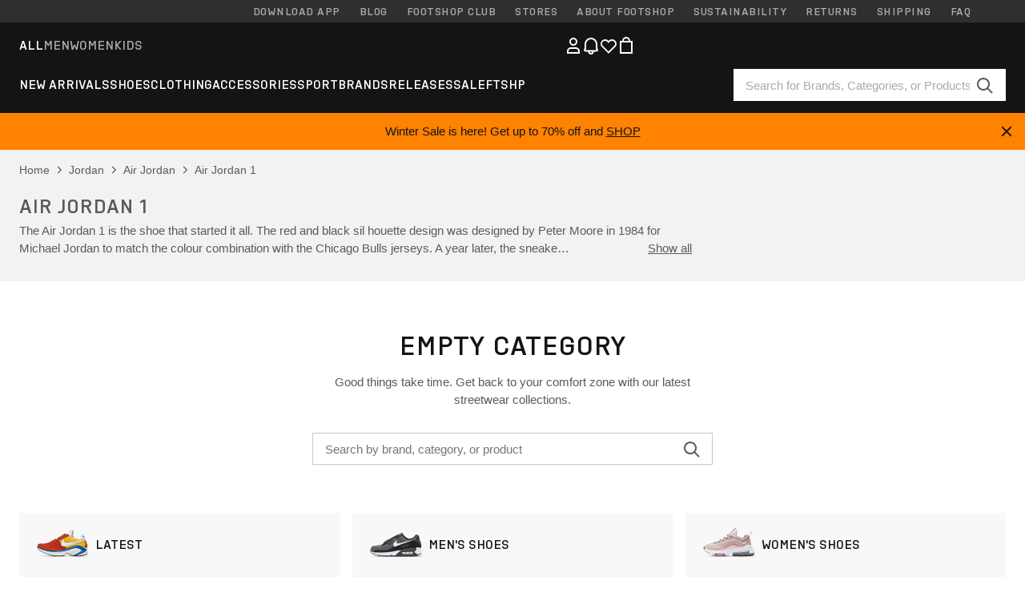

--- FILE ---
content_type: text/html; charset=UTF-8
request_url: https://www.footshop.com/en/245-air-jordan-1
body_size: 45538
content:
<!DOCTYPE html>
<html lang="en">
<head>
                
    
        <script type="0ab2dc91b452269d08d61b5d-text/javascript">
            if ('serviceWorker' in navigator) {
                navigator.serviceWorker?.getRegistrations().then((registrations) => {
                    registrations.forEach((reg) => {
                        if (reg.active?.scriptURL?.includes('sw-fs.es6.js')) {
                            reg.unregister().then((success) => {
                                if (success) {
                                    window.location.reload();
                                }
                            });
                        }
                    });
                });
            }
        </script>
    

        
            <meta name="apple-itunes-app" content="app-id=1667088153">
    
        <meta charset="utf-8"/>
    <title>Air Jordan 1 | Footshop</title>
    <meta name="viewport" id="fsViewport" content="width=device-width, initial-scale=1, maximum-scale=5"/>
            <meta name="description" content="Air Jordan 1  in stock. ✅ Size exchange available for 30 days. ✅ We’ll help you with your selection. ✅ Regular offers and discounts on Air Jordan 1 . ✅ Top-tier products from global brands like Nike, adidas, Jordan, and more. ✅ #1 sneaker store in the Czech Republic."/>
            <meta name="apple-mobile-web-app-capable" content="yes"/>
                <meta name="robots" content="index,follow"/>
    
    <script type="0ab2dc91b452269d08d61b5d-text/javascript">var dataLayer = dataLayer || [];(function () {if (typeof Intl !== 'undefined' && Intl.hasOwnProperty('PluralRules')) {return;}var url = 'https://polyfill.io/v3/polyfill.min.js?features=Intl.~locale.en';var script = document.createElement('script');script.src = url;script.async = false;script.type = 'text/javascript';document.getElementsByTagName('head')[0].appendChild(script);})();window.dist_webpack_uri = "https://static.ftshp.digital/themes/default-bootstrap/dist/webpack/";</script>

            <link rel="preconnect" href="https://static.ftshp.digital" crossorigin>
<link rel="preconnect" href="https://use.typekit.net" crossorigin>
<link rel="preconnect" href="https://p.typekit.net" crossorigin>
    
        

    
            <link rel="preload" href="https://static.ftshp.digital/themes/default-bootstrap/fonts/foot-medium.woff2" as="font" type="font/woff2" crossorigin><style>@font-face {font-family: 'foot';src: url('https://static.ftshp.digital/themes/default-bootstrap/fonts/foot-medium.woff2') format('woff2'),url('https://static.ftshp.digital/themes/default-bootstrap/fonts/foot-medium.woff') format('woff');font-weight: 500;font-style: normal;font-display: fallback;}:root {--font-family-accent: 'foot', 'neue-haas-unica', -apple-system, BlinkMacSystemFont, "Segoe UI", "Roboto", "Oxygen", "Ubuntu", "Helvetica Neue", Arial, sans-serif;--font-family-base: 'neue-haas-unica', -apple-system, BlinkMacSystemFont, "Segoe UI", "Roboto", "Oxygen", "Ubuntu", "Helvetica Neue", Arial, sans-serif;}</style>
        
        <script type="0ab2dc91b452269d08d61b5d-text/javascript">
            (function (d) {
                var config = {kitId: 'hnc4kin',scriptTimeout: 3000,async: true},h = d.documentElement,t = setTimeout(function () {h.className = h.className.replace(/\bwf-loading\b/g, '') + ' wf-inactive';}, config.scriptTimeout),tk = d.createElement("script"),f = false,s = d.getElementsByTagName("script")[0],a;
                h.className += " wf-loading";tk.src = 'https://use.typekit.net/' + config.kitId + '.js';tk.async = true;
                tk.onload = tk.onreadystatechange = function () {a = this.readyState;if (f || a && a !== 'complete' && a !== 'loaded') {return;}f = true;clearTimeout(t);try {Typekit.load(config);} catch (e) {}};
                s.parentNode.insertBefore(tk, s);
            })(document);
        </script>
    

            <script type="0ab2dc91b452269d08d61b5d-text/javascript">(function (w, d) {var fallbackListener = true;w.addEventListener('DOMContentLoaded', bindCritCssFallback);w._fs_critCssLoad = function (link) {link.onload = null;link.rel = 'stylesheet';if (!fallbackListener) {return;}w.removeEventListener('DOMContentLoaded', bindCritCssFallback);fallbackListener = false;};function bindCritCssFallback() {d.querySelectorAll('[rel=preload][as=style][data-critical]').forEach(function (link) {w._fs_critCssLoad(link);});}})(window, document);</script><script type="application/ld+json">{"@context": "https://schema.org","@type": "WebSite","url": "https://www.footshop.com/en/","potentialAction": {"@type": "SearchAction","target": "https://www.footshop.com/en/search?search_query={search_query}","query-input": "required name=search_query"}}</script>



    
        

    
        

    
        

    
        

    
        

    
        

            <style>.Collapsible_body_3NBIi{transition:max-height .3s;overflow:hidden}.Icon_icon_1eZny{--iconSize:22px;display:block;flex-shrink:0;width:var(--iconSize);height:var(--iconSize)}.Icon_icon_1eZny svg{display:block;width:100%;height:100%;fill:currentColor}.Icon_icon_1eZny.Icon_small_2uT4t{--iconSize:14px}.Icon_icon_1eZny.Icon_medium_1usJe{--iconSize:28px}.Icon_icon_1eZny.Icon_large_rpIsM{--iconSize:50px}.Icon_icon_1eZny.Icon_inline_1wiwj{display:inline-block;vertical-align:bottom}.AccordionItem_wrapper_1PJWg.AccordionItem_default_zIqA3:last-of-type{border-bottom:1px solid #e6e6e6}.AccordionItem_body_1koDg{padding-bottom:20px}.AccordionItem_header_2d3LJ.AccordionItem_default_zIqA3{border-top:1px solid #e6e6e6}.AccordionItem_headerInner_3bNLI{--spacing:12px;display:flex;align-items:center;margin-left:calc(var(--spacing)*-1);margin-right:calc(var(--spacing)*-1);padding:15px var(--spacing);font-family:var(--font-family-accent);text-transform:var(--text-transform)}@media only screen and (min-width:769px){.AccordionItem_headerInner_3bNLI{--spacing:24px}}@media only screen and (min-width:991px){.AccordionItem_headerInner_3bNLI{--spacing:0}}.AccordionItem_headerLabel_3P8-d{flex:1}.AccordionItem_header_2d3LJ.AccordionItem_default_zIqA3 .AccordionItem_headerLabel_3P8-d{margin-right:12px;color:var(--color-typo-accent)}.AccordionItem_header_2d3LJ.AccordionItem_headerLineMiddle_2oLzG .AccordionItem_headerLabel_3P8-d{position:relative;display:flex;align-items:center;font-size:1.375rem;line-height:1.2727}@media only screen and (min-width:991px){.AccordionItem_header_2d3LJ.AccordionItem_headerLineMiddle_2oLzG .AccordionItem_headerLabel_3P8-d{font-size:1.5rem;line-height:1.25}}.AccordionItem_header_2d3LJ.AccordionItem_headerLineMiddle_2oLzG .AccordionItem_headerLabel_3P8-d:after{content:"";height:1px;width:100%;margin:0 30px;background-color:currentColor}.AccordionItem_headerIcon_1N9kb{flex:none;width:22px;height:22px;transition:transform .3s}.AccordionItem_headerIcon_1N9kb.AccordionItem_isExpanded_3rG7W{transform:rotate(180deg)}.AccordionItem_headerIcon_1N9kb svg{fill:currentColor}.Avatar_avatar_oiPSI{padding-top:10px}.Avatar_avatarMediaAlign_YPz5u{align-items:center}.Avatar_avatarImageWrapper_2blMU{display:flex;justify-content:center}.Avatar_avatarImage_3TVLE{width:32px;height:32px;border-radius:50%;object-fit:cover;aspect-ratio:1}.Avatar_username_pEXMr{margin:0;padding:0;font-family:var(--font-family-accent);font-weight:500;white-space:nowrap;overflow:hidden;text-overflow:ellipsis;max-width:200px}.Avatar_username_pEXMr.Avatar_usernameLight_3cPRt{color:#fff}.Avatar_username_pEXMr.Avatar_usernameDark_3jXem{color:var(--color-typo-accent)}.Heading_heading_1dtHt{margin:0;text-transform:var(--text-transform)}.Heading_heading_1dtHt.Heading_inherit_2pzfx{color:inherit}.Heading_heading_1dtHt.Heading_center_2suB5{text-align:center}.Heading_heading_1dtHt.Heading_right_1jsuG{text-align:right}.Heading_heading_1dtHt.Heading_margin_Zz8sK{margin-bottom:15px}.Heading_heading_1dtHt.Heading_marginSmall_3q2Hd{margin-bottom:10px}@media only screen and (min-width:769px){.Heading_withLinkWrapper_3jshm{display:flex;align-items:baseline;justify-content:space-between;gap:15px}}.Heading_withLinkWrapper_3jshm.Heading_margin_Zz8sK{margin-bottom:15px}button.Link_link_2imKr{-webkit-appearance:none;background:none;cursor:pointer;height:auto;padding:0;border:none}.Link_link_2imKr{color:var(--color-typo-accent);text-decoration:underline;font-family:var(--font-family-accent)}.Link_link_2imKr:hover{color:var(--color-typo-accent);text-decoration:none}.Link_link_2imKr.Link_simple_1wBgg{color:var(--color-typo-base);font-family:var(--font-family-base)}.Link_link_2imKr.Link_bold_1H4kf{font-weight:var(--font-weight-accent)}.Link_link_2imKr.Link_small_26ejO{font-size:.875rem;line-height:1.4286}.Link_link_2imKr.Link_uppercase_1pPXw{text-transform:var(--text-transform)}.Link_link_2imKr.Link_light_kK6Dj{color:#fff}.Link_link_2imKr.Link_gray_3vv-u{color:var(--color-typo-minor)}.Link_link_2imKr.Link_noUnderline_1GWwa{text-decoration:none}.Link_link_2imKr.Link_noUnderline_1GWwa:focus,.Link_link_2imKr.Link_noUnderline_1GWwa:hover{text-decoration:underline}.Link_link_2imKr.Link_hasHitArea_QYnZR{padding-top:4px;padding-bottom:4px}.Spinner_wrapper_yB8fX{font-size:0;line-height:0;overflow:hidden;text-align:center;vertical-align:middle}.Spinner_spinner_3opjr{animation:Spinner_rotate_1VLwi .5s linear infinite;vertical-align:middle}@keyframes Spinner_rotate_1VLwi{0%{transform:rotate(0deg)}to{transform:rotate(1turn)}}.Button_button_3Q-lF{--minHeight:50px;--minWidth:240px;--lineHeightPx:22px;-webkit-appearance:none;display:block;background:none;cursor:pointer;height:auto;margin:0;padding:0;border:0;outline:none;display:inline-flex;align-items:center;justify-content:center;min-width:var(--minWidth);min-height:var(--minHeight);padding:calc(var(--minHeight)/2 - var(--lineHeightPx)/2 - var(--border)) 15px;border:var(--border) solid;border-radius:var(--border-radius-base);font-family:var(--font-family-accent);font-size:.9375rem;line-height:1.4667;font-weight:var(--font-weight-accent);text-transform:var(--text-transform);transition:background-color .3s,border-color .3s}@media only screen and (min-width:991px){.Button_button_3Q-lF{--minHeight:40px}}a.Button_button_3Q-lF{text-decoration:none}.Button_button_3Q-lF:disabled{cursor:not-allowed}.Button_button_3Q-lF.Button_hasLeftIcon_TT0np:after,.Button_button_3Q-lF.Button_hasRightIcon_3EWu6:before,.Button_button_3Q-lF.Button_pseudoIcon_3UMXE{content:"";display:block;width:22px;height:22px}.Button_button_3Q-lF.Button_hasLeftIcon_TT0np:after{margin-left:8px}.Button_button_3Q-lF.Button_hasRightIcon_3EWu6:before{margin-right:8px}.Button_button_3Q-lF.Button_spaceBetween_3-uAP{justify-content:space-between}.Button_icon_TdZ70{pointer-events:none}.Button_icon_TdZ70 svg{display:block;width:22px;height:22px;fill:currentColor}.Button_icon_TdZ70.Button_leftIcon_1MabP{margin-right:8px}.Button_icon_TdZ70.Button_rightIcon_1xSXp{margin-left:8px}.Button_customContentWrapper_1A8eE{flex:1}.ButtonBar_buttonBar_E7Ffs{display:flex;gap:10px}.ButtonBar_buttonBar_E7Ffs.ButtonBar_columnCenter_1eI3I,.ButtonBar_buttonBar_E7Ffs.ButtonBar_columnFullWidth_xZDYs{flex-direction:column}.ButtonBar_buttonBar_E7Ffs.ButtonBar_columnFullWidth_xZDYs{width:100%}.ButtonBar_buttonBar_E7Ffs.ButtonBar_columnFullWidth_xZDYs button{min-width:auto}.ButtonBar_buttonBar_E7Ffs.ButtonBar_columnCenter_1eI3I{align-items:center}.ButtonBar_buttonBar_E7Ffs.ButtonBar_rowLeft_eQoMp,.ButtonBar_buttonBar_E7Ffs.ButtonBar_rowRight_dYnFg,.ButtonBar_buttonBar_E7Ffs.ButtonBar_rowSpaceBetween_2aeQt{flex-direction:row}.ButtonBar_buttonBar_E7Ffs.ButtonBar_rowRight_dYnFg{justify-content:flex-end}.ButtonBar_buttonBar_E7Ffs.ButtonBar_rowSpaceBetween_2aeQt{justify-content:space-between}.ButtonBar_buttonBar_E7Ffs.ButtonBar_rowStretch_Snv3z{flex-direction:row}.ButtonBar_buttonBar_E7Ffs.ButtonBar_rowStretch_Snv3z>:first-child{flex:auto}.ButtonBar_buttonBar_E7Ffs.ButtonBar_rowStretch_Snv3z>*+*{margin-left:2px}.ButtonBar_buttonBar_E7Ffs.ButtonBar_reverse_1MTMO.ButtonBar_rowLeft_eQoMp,.ButtonBar_buttonBar_E7Ffs.ButtonBar_reverse_1MTMO.ButtonBar_rowRight_dYnFg,.ButtonBar_buttonBar_E7Ffs.ButtonBar_reverse_1MTMO.ButtonBar_rowSpaceBetween_2aeQt{flex-direction:row-reverse}.ButtonBar_buttonBar_E7Ffs.ButtonBar_reverse_1MTMO.ButtonBar_columnCenter_1eI3I,.ButtonBar_buttonBar_E7Ffs.ButtonBar_reverse_1MTMO.ButtonBar_columnFullWidth_xZDYs{flex-direction:column-reverse}.IconButton_iconButton_1E_1G{--iconBtnSize:46px;-webkit-appearance:none;display:block;background:none;cursor:pointer;height:auto;margin:0;padding:0;border:0;outline:none;display:inline-flex;align-items:center;justify-content:center;width:var(--iconBtnSize);height:var(--iconBtnSize);border-radius:50%;color:inherit;transition-duration:.3s;transition-property:background-color,color}.ControlButton_control_1Dkdq{--minHeight:0;--minWidth:0;--border:1px;--vertical-padding:15px;--horizontal-padding:10px;padding:var(--vertical-padding) var(--horizontal-padding);border-color:#c8c8c8;background-color:#fff;font-family:var(--font-family-base);text-transform:none;font-weight:400;color:var(--color-typo-base)}.ControlButton_control_1Dkdq.ControlButton_large_1_j4o{--vertical-padding:15px;--horizontal-padding:15px}.ControlButton_control_1Dkdq.ControlButton_base_1uzSY{--vertical-padding:10px;min-width:44px}.ControlButton_control_1Dkdq.ControlButton_small_1AIno{--vertical-padding:5px;--horizontal-padding:10px;font-size:.8125rem;line-height:1.5385}.ControlButton_control_1Dkdq:focus,.ControlButton_control_1Dkdq:hover{border-color:#141414;color:var(--color-typo-accent)}.ControlButton_control_1Dkdq.ControlButton_selected_1Dx_V{position:relative;color:var(--color-typo-accent);font-weight:var(--font-weight-accent)}.ControlButton_control_1Dkdq.ControlButton_selected_1Dx_V:after{content:"";position:absolute;inset:calc(var(--border)*-1);border:2px solid var(--color-typo-accent);pointer-events:none}.ControlButton_control_1Dkdq.ControlButton_cta_1DsIF{background-color:var(--color-typo-accent);border-color:var(--color-typo-accent);color:#fff}.ControlButton_control_1Dkdq.ControlButton_cta_1DsIF:focus,.ControlButton_control_1Dkdq.ControlButton_cta_1DsIF:hover{background-color:var(--color-typo-base)}.Dropdown_dropdown_1ANMw{margin:0 auto 15px;max-width:320px;position:relative;text-align:left;z-index:1}.Dropdown_dropdown_1ANMw.Dropdown_fullWidth_1OfGF{max-width:none;width:100%}.Dropdown_dropdown_1ANMw .Dropdown_activeItem_1ZBub{background-color:#fff;display:block;line-height:42px;margin-bottom:0;padding:0 30px 0 15px;position:relative;cursor:pointer;font-size:16px;border-radius:var(--border-radius-base)}.Dropdown_dropdown_1ANMw .Dropdown_activeItem_1ZBub .Dropdown_arrowDown_2l9BW{position:absolute;right:10px;top:50%;transform:translateY(-50%) rotate(0deg);transition:all .5s;fill:#141414}.Dropdown_content_2WUT0.Dropdown_outlined_rwYtW .Dropdown_activeItem_1ZBub,.Dropdown_content_2WUT0.Dropdown_outlined_rwYtW .Dropdown_dropdownContent_mrld7{border:1px solid #c8c8c8;transition:border-color .3s}.Dropdown_content_2WUT0.Dropdown_outlined_rwYtW .Dropdown_activeItem_1ZBub{line-height:50px;overflow:hidden;text-overflow:ellipsis;white-space:nowrap}.Dropdown_content_2WUT0.Dropdown_outlined_rwYtW .Dropdown_activeItem_1ZBub .Dropdown_arrowDown_2l9BW{fill:var(--color-typo-accent)}@media only screen and (min-width:991px){.Dropdown_content_2WUT0.Dropdown_outlined_rwYtW .Dropdown_activeItem_1ZBub,.Dropdown_content_2WUT0.Dropdown_outlined_rwYtW .Dropdown_item_3p7pi{line-height:40px}}.Checkbox_checkbox_aOsMM label{display:flex;cursor:pointer}.Checkbox_checkbox_aOsMM input{display:none}.Checkbox_tick_3rzHE{flex:none;display:flex;align-items:center;justify-content:center;width:20px;height:20px;margin:1px;border:1px solid #c8c8c8;transition:background-color .3s,border .3s}input:checked+.Checkbox_tick_3rzHE,label:hover .Checkbox_tick_3rzHE{border-color:var(--color-typo-accent)}input:checked+.Checkbox_tick_3rzHE{background-color:var(--color-typo-accent)}input:disabled+.Checkbox_tick_3rzHE{background-color:#f2f2f2;border-color:#e6e6e6}.Checkbox_tick_3rzHE.Checkbox_radio_3Qaxa{border-radius:50%}input:checked+.Checkbox_tick_3rzHE.Checkbox_radio_3Qaxa{background-color:#fff;border-width:7px}.Checkbox_tick_3rzHE.Checkbox_error_17vNJ{border-color:#e00600}input:checked+.Checkbox_tick_3rzHE .Checkbox_icon_1D0N8{display:block;width:12px;height:6px;margin-top:-3px;border-left:2px solid #fff;border-bottom:2px solid #fff;border-right-color:#fff;border-top-color:#fff;transform:rotate(-45deg)}.Checkbox_label_25oCH{flex:1;margin-left:10px;line-height:22px;color:var(--color-typo-base)}.Background_wrapper_2ddIy{animation-duration:1.5s;animation-fill-mode:forwards;animation-iteration-count:infinite;animation-name:Background_placeholderShimmer_3wPa7;animation-timing-function:linear;background:#f8f8f8;background-image:linear-gradient(90deg,#f8f8f8 0,#edeef1 20%,#f8f8f8 40%,#f8f8f8);background-repeat:no-repeat;background-size:800px 100%;bottom:0;left:0;position:absolute;right:0;top:0}.Background_wrapper_2ddIy.Background_dark_1RNei{background-color:#141414;background-image:linear-gradient(90deg,#141414 0,#141414 20%,#141414 40%,#141414)}@keyframes Background_placeholderShimmer_3wPa7{0%{background-position:-1000px 0}to{background-position:1000px 0}}.Line_wrapper_2lYI6{position:relative}.Line_wrapper_2lYI6+.Line_wrapper_2lYI6{margin-top:5px}@media only screen and (min-width:769px){.Line_wrapper_2lYI6+.Line_wrapper_2lYI6{margin-top:10px}}.TallCard_anchor_3c_dP{display:block;text-decoration:none}.TallCard_anchor_3c_dP:hover{text-decoration:underline}.TallCard_anchor_3c_dP:hover.TallCard_light_1eAAe{color:#fff}.TallCard_anchor_3c_dP:hover.TallCard_dark_2P4As{color:#000}.TallCard_image_1yHkh{display:block;width:100%;object-fit:cover;aspect-ratio:3/4;border-radius:var(--border-radius-base)}.HorizontalList_wrapper_35ZDh{position:relative;width:100%;overflow:hidden}.HorizontalList_wrapper_35ZDh.HorizontalList_gradient_1niv1:after,.HorizontalList_wrapper_35ZDh.HorizontalList_gradient_1niv1:before{content:"";position:absolute;top:0;z-index:1;width:100px;height:100%;opacity:0;pointer-events:none}.HorizontalList_wrapper_35ZDh.HorizontalList_gradient_1niv1:before{left:0;background-image:linear-gradient(270deg,transparent,var(--gradient-color,#fff))}.HorizontalList_wrapper_35ZDh.HorizontalList_gradient_1niv1:after{right:0;background-image:linear-gradient(90deg,transparent,var(--gradient-color,#fff))}.HorizontalList_wrapper_35ZDh.HorizontalList_isLeftGradientVisible_2zox9:before,.HorizontalList_wrapper_35ZDh.HorizontalList_isRightGradientVisible_29E-H:after{opacity:1}.HorizontalList_grid_2OjuH{display:grid;grid-auto-flow:column;grid-auto-columns:var(--itemWidth);width:100%;padding-left:12px;padding-right:12px;pointer-events:all;overflow-x:auto;-ms-overflow-style:none;scrollbar-width:none}@media only screen and (min-width:769px){.HorizontalList_grid_2OjuH{padding-left:24px;padding-right:24px}}@media only screen and (min-width:1701px){.HorizontalList_grid_2OjuH:not(.HorizontalList_sideSpaceForce_16BuC){padding-left:0;padding-right:0}}.HorizontalList_grid_2OjuH::-webkit-scrollbar{display:none}.HorizontalList_grid_2OjuH.HorizontalList_oneInView_1Bl96{--itemWidth:62%}@media only screen and (min-width:561px){.HorizontalList_grid_2OjuH.HorizontalList_oneInView_1Bl96{--itemWidth:65%}}.HorizontalList_grid_2OjuH.HorizontalList_twoInView_FNTEJ{--itemWidth:45%}@media only screen and (min-width:561px){.HorizontalList_grid_2OjuH.HorizontalList_twoInView_FNTEJ{--itemWidth:47.5%}}.HorizontalList_grid_2OjuH.HorizontalList_threeInView_2GyHt{--itemWidth:28%}.HorizontalList_grid_2OjuH.HorizontalList_fourInView_3FMrD{--itemWidth:22%}.HorizontalList_grid_2OjuH.HorizontalList_fiveInView_2Waah{--itemWidth:18%}.HorizontalList_grid_2OjuH.HorizontalList_eightInView_2HRMQ{--itemWidth:11%}.HorizontalList_grid_2OjuH.HorizontalList_auto_1Ednj{--itemWidth:max-content;scrollbar-width:none}.HorizontalList_grid_2OjuH.HorizontalList_auto_1Ednj::-webkit-scrollbar{display:none}.HorizontalList_grid_2OjuH.HorizontalList_withoutGap_2q6Nv{gap:10px}.HorizontalList_grid_2OjuH.HorizontalList_withoutLeftSideSpace_2eSFh{padding-left:0}.HorizontalList_arrow_mu2K6{position:absolute;top:50%;z-index:2;padding:5px;border-radius:var(--border-radius-base);border:1px solid var(--color-typo-base);background-color:#fff;color:var(--color-typo-base);transform:translateY(-50%);transition:color .3s,border-color .3s}.HorizontalList_arrow_mu2K6.HorizontalList_prev_3kB28{left:12px}@media only screen and (min-width:561px){.HorizontalList_arrow_mu2K6.HorizontalList_prev_3kB28{left:24px}}@media only screen and (min-width:1701px){.HorizontalList_arrow_mu2K6.HorizontalList_prev_3kB28{left:0}}.HorizontalList_arrow_mu2K6.HorizontalList_next_nwzEY{right:12px}@media only screen and (min-width:561px){.HorizontalList_arrow_mu2K6.HorizontalList_next_nwzEY{right:24px}}@media only screen and (min-width:1701px){.HorizontalList_arrow_mu2K6.HorizontalList_next_nwzEY{right:0}}.HorizontalList_arrow_mu2K6:hover{border-color:var(--color-typo-accent);color:var(--color-typo-accent)}.BaseContainer_wrapper_a2vvb{padding-left:12px;padding-right:12px}@media only screen and (min-width:769px){.BaseContainer_wrapper_a2vvb{padding-left:24px;padding-right:24px}}@media only screen and (min-width:1701px){.BaseContainer_wrapper_a2vvb{padding-left:0;padding-right:0}}.Box_wrapper_1IRhW{position:relative}.Box_container_2x5Rx,.Box_content_CAuvl,.Box_image_3ImFu{position:absolute;top:0;bottom:0;left:0;right:0;overflow:hidden}.Box_image_3ImFu{width:100%;height:100%;object-fit:cover;background-color:#f8f8f8}.FullSizeContainer_wrapper_YAFac{width:100%;height:100%;left:0;position:absolute;top:0}.PageContainer_fullWrapper_1mC_U{display:flow-root;width:100%;background-color:var(--backgroundColor)}.PageContainer_wrapper_Isqhi{max-width:1700px;margin-left:auto;margin-right:auto}.Section_wrapper_1PAlW{margin-top:40px;margin-bottom:40px}@media only screen and (min-width:769px){.Section_wrapper_1PAlW{margin-top:60px;margin-bottom:60px}}@media only screen and (min-width:769px){.Section_wrapper_1PAlW.Section_large_dfJjE{margin-top:80px;margin-bottom:80px}}.Section_wrapper_1PAlW.Section_wide_2UCa-{width:100%}.Section_wrapper_1PAlW.Section_disableSpacingTop_3FsL6{margin-top:0}.StripeContainer_wrapper_3QIBY>*{display:block}.StripeContainer_wrapper_3QIBY>*+*{margin-top:10px}@media only screen and (min-width:769px){.StripeContainer_wrapper_3QIBY{display:flex;flex-flow:row nowrap;justify-content:space-between;gap:15px}.StripeContainer_wrapper_3QIBY>*{flex:.5}.StripeContainer_wrapper_3QIBY>*+*{margin-top:0}}.TextContainer_wrapper_1LGnR{max-width:100ch}.BoxRatio_wrapper_1HVuG{position:relative;padding-top:100%}@media only screen and (min-width:769px){.BoxRatio_wrapper_1HVuG{padding-top:75%}}.BoxSquare_wrapper_3KWQm{position:relative;padding-top:100%}.Product_info_2BgOv{padding:10px 0}.ProductCarousel_item_1ww_8{padding:8px}.ProductCarousel_wrapper_2PAka{margin:auto;max-width:1320px}.ProductList_item_21-w4{display:inline-block;min-width:155px;padding:4px;white-space:normal;width:48%}.ProductList_bulky_20FnV .ProductList_item_21-w4{min-width:275px;width:80%}.ProductList_swipeMix_h_ISA .ProductList_item_21-w4{min-width:79%}.ProductList_medium_1_MZO .ProductList_item_21-w4{min-width:auto;width:33.33%}@media only screen and (min-width:769px){.ProductList_item_21-w4{width:25%}.ProductList_bulky_20FnV .ProductList_item_21-w4{width:40%}.ProductList_medium_1_MZO .ProductList_item_21-w4{width:33.33%}.ProductList_swipeMix_h_ISA .ProductList_item_21-w4{padding:8px;min-width:0;width:100%}}.ProductList_wrapper_3iPwh{margin:auto;max-width:1320px;padding:0 15px;overflow-x:auto;overflow-y:hidden;white-space:nowrap;-webkit-overflow-scrolling:touch}.ProductList_swipeMix_h_ISA{display:flex;flex:1;padding:0;max-width:none}.FilterBar_mobileFilters_2J4Ei{padding:24px 0 20px}.FilterBar_mobileFilters_2J4Ei:after{clear:both;content:"";display:table}.FilterBar_mobileFilters_2J4Ei .FilterBar_buttonPlaceholder_x4F1P{height:50px;width:100%}.FilterBar_mobileFilters_2J4Ei .FilterBar_button_82R9M{background-color:#fff;color:var(--color-typo-accent);border:2px solid var(--color-typo-accent);display:block;padding:12px 60px 12px 15px;position:relative;text-transform:uppercase;z-index:1;font-family:var(--font-family-accent)}.FilterBar_mobileFilters_2J4Ei .FilterBar_button_82R9M .FilterBar_count_JxDqb{background-color:var(--color-typo-accent);color:#fff;display:inline-block;position:absolute;right:40px;text-align:center;top:50%;transform:translateY(-50%);width:22px}.FilterBar_mobileFilters_2J4Ei .FilterBar_button_82R9M svg{position:absolute;right:10px;top:13px;width:24px;height:24px;fill:var(--color-typo-accent)}.FilterBar_mobileFilters_2J4Ei .FilterBar_button_82R9M.FilterBar_pinned_2KPgS{position:fixed;top:45px;left:0;right:0;z-index:4;animation:FilterBar_fadeIn_1nBrx .3s}.FilterBar_mobileFilters_2J4Ei .FilterBar_sorting_3khWI{margin:10px 0 0;max-width:none}@media only screen and (min-width:769px){.FilterBar_mobileFilters_2J4Ei{padding:30px 8px 22px}.FilterBar_mobileFilters_2J4Ei .FilterBar_sorting_3khWI{margin-top:0;margin-left:15px}}.FilterBar_pinnedButton_3b7C4{position:fixed;top:50px;left:0;right:0;z-index:4;background-color:#fff;animation:FilterBar_fadeIn_1nBrx .3s}.FilterBar_buttonInner_1Dl-I{display:flex;align-items:center}.FilterBar_productsCount_pl6Dl{font-family:var(--font-family-base);font-weight:400;color:#aaa;padding-left:10px}.FilterBar_filtersCount_MsAYe{flex:none;display:block;min-width:22px;margin-left:auto;background-color:#fff;color:var(--color-typo-accent);margin-right:10px}.FilterBar_pinnedButton_3b7C4 .FilterBar_filtersCount_MsAYe{background-color:var(--color-typo-accent);color:#fff}.ChatWithUs_wrapper_2DWFG{position:fixed;bottom:18px;right:18px;z-index:1080}.ChatWithUs_button_2QI2w{display:flex;align-items:center;justify-content:center;width:60px;height:60px;border:0;border-radius:50%;background-color:var(--color-chatbot-bg);cursor:pointer}@media only screen and (min-width:769px){.ChatWithUs_button_2QI2w{z-index:18}}.h0,.h1,.h2,.h3,.h4,.h5,.h6,h1,h2,h3,h4,h5,h6{font-family:var(--font-family-accent);font-weight:var(--font-weight-accent);color:var(--color-typo-accent)}.h0{font-size:2rem;line-height:1.25}@media only screen and (min-width:991px){.h0{font-size:2.625rem;line-height:1.1905}}.h1,h1{font-size:1.75rem;line-height:1.2143}@media only screen and (min-width:991px){.h1,h1{font-size:2rem;line-height:1.25}}.h2,h2{font-size:1.375rem;line-height:1.2727}@media only screen and (min-width:991px){.h2,h2{font-size:1.5rem;line-height:1.25}}.h3,h3{font-size:1.25rem;line-height:1.3}.h4,h4{font-size:1.125rem;line-height:1.3333}.h5,.h6,h5,h6{font-size:.9375rem;line-height:1.4667}a{color:var(--color-typo-base);text-decoration:underline;transition:color .3s}a:hover{text-decoration:none}p{margin-bottom:15px}b,strong{font-weight:var(--font-weight-accent)}.fs-p-r{position:relative}.fs-mt-xsmall{margin-top:5px}.fs-mt-small{margin-top:10px}.fs-mt-base{margin-top:15px}.fs-mt-large{margin-top:30px}.fs-mb-base{margin-bottom:15px}.fs-mb-large{margin-bottom:30px}.fs-ta-center{text-align:center}._vihi{position:absolute;top:-9999px;left:-9999px;bottom:auto;right:auto;height:0;width:0;visibility:hidden}body,html{min-height:100%}body{margin:0;padding-top:45px;background-color:var(--color-layout-bg);font-family:var(--font-family-base);font-size:.9375rem;line-height:1.4667;color:var(--color-typo-base);overflow-x:hidden}body *{box-sizing:border-box}@media only screen and (min-width:991px){body,body[class]{padding-top:0}}body.lang_el *{text-transform:none!important}img{max-width:100%}.grecaptcha-badge{visibility:hidden}.is-ios *{cursor:pointer}.wrapper,.wrapper--bigger{clear:both;display:block;margin:0 auto;max-width:950px;padding-left:15px;padding-right:15px}.wrapper--bigger:after,.wrapper:after{clear:both;content:"";display:table}@media only screen and (min-width:769px){.wrapper,.wrapper--bigger{padding-left:0;padding-right:0}}.wrapper--bigger{max-width:1320px}button,input,select,textarea{background:#fff;border:none;color:var(--color-typo-base);font-family:var(--font-family-base);font-size:.9375rem;line-height:1.4667;outline:none;padding:5px 1em;transition:border-color .3s,box-shadow .3s;-webkit-appearance:none}button{cursor:pointer}input[disabled]{color:#d0d0d0;cursor:default}input,select{height:32px}table{border-collapse:collapse;display:block;height:100%;overflow-x:auto;width:100%}table td,table th{padding:10px}table.bordered td,table.bordered th{border:1px solid #aaa}table.dark .price{font-size:1em;font-weight:400}table.dark thead th{background-color:#5a5a5a;color:#fff;font-size:14px;padding:15px 10px;text-transform:uppercase}table.dark tbody td{background-color:#f2f2f2;padding:20px 5px}table.gray tfoot td{background-color:initial}table.gray tfoot tr{border-color:transparent}table.gray thead th{color:#aaa;font-size:14px;padding-bottom:10px;text-transform:uppercase}table.gray td{background-color:#f2f2f2}table.ordered-products .price,table.ordered-products tfoot{text-align:right!important}table.thin td{padding:5px}table.vertical-slim td{padding:1px 7px}@media only screen and (min-width:769px){table{display:table}table.dark td{border:none!important}table.gray tr{border-bottom:10px solid #fff}}table .responsive-table{width:100%;overflow-x:auto;margin-bottom:2em}table .responsive-table table{margin-bottom:0}.appear100-enter{max-height:0}.appear100-enter-active{max-height:100px;transition:all .7s linear}.appear100-exit{max-height:100px}.appear100-exit-active{max-height:0;transition:all .7s cubic-bezier(0,0,0,1)}.fade-enter{opacity:.01}.fade-enter-active{opacity:1;transition:.5s}.fade-exit{opacity:1}.fade-exit-active{opacity:.01;transition:.5s}.fastFade-enter{opacity:.01}.fastFade-enter-active{opacity:1;transition:.15s}.fastFade-exit{opacity:1}.fastFade-exit-active{opacity:.01;transition:.15s}.mediumFade-enter{opacity:.01}.mediumFade-enter-active{opacity:1;transition:.3s}.mediumFade-exit{opacity:1}.mediumFade-exit-active{opacity:.01;transition:.3s}.slideLeft-enter{transform:translateX(-100%)}.slideLeft-enter-active{transform:translateX(0);transition:.3s}.slideLeft-exit{transform:translateX(0)}.slideLeft-exit-active{transform:translateX(-100%);transition:.3s}.slideRight-enter{transform:translateX(100%)}.slideRight-enter-active{transform:translateX(0);transition:.3s}.slideRight-exit{transform:translateX(0)}.slideRight-exit-active{transform:translateX(100%);transition:.3s}.slideDown{will-change:transform}.slideDown-enter{transform:translateY(100%)}.slideDown-enter-active{transform:translateY(0);transition:.3s ease-out}.slideDown-exit{transform:translateY(0)}.slideDown-exit-active{transform:translateY(100%);transition:.3s ease-out}.Root_wrapper_3d4VU{padding-top:59px}@media only screen and (min-width:991px){.Root_wrapper_3d4VU{padding-top:0}}.FtshpLogo_logo_4u055{position:relative;display:inline-block;height:50px;overflow:hidden;color:currentColor}.FtshpLogo_logo_4u055 svg{fill:currentColor;padding:0;width:130px;height:50px;vertical-align:top}@media only screen and (max-width:390px){.FtshpLogo_logo_4u055 svg{width:100px}}@media only screen and (max-width:359px){.FtshpLogo_logo_4u055 svg{width:60px}}.FtshpLogo_logo_4u055 svg+svg{position:absolute;top:0;left:0}.QnsLogo_logo_2P5W2{display:flex;align-items:center;justify-content:center;height:50px;color:#0e5542}.QnsLogo_logo_2P5W2 svg{display:block;width:auto;height:24px;fill:currentColor}.CartIcon_cartIcon_2sCfU{position:relative;background:none;padding:0;margin:0;-webkit-appearance:none}.CartIcon_cartIcon_2sCfU svg{fill:currentColor}.UserIcon_userIcon_2Gddg{position:relative}.UserIcon_userIcon_2Gddg>a,.UserIcon_userIcon_2Gddg>button{color:currentColor}.UserIcon_userIcon_2Gddg svg{display:block;fill:currentColor;transition:fill .3s}.UserIcon_iconButton_jdGd4{-webkit-appearance:none;display:block;background:none;cursor:pointer;height:auto;margin:0;padding:0;border:0;outline:none}.UserIcon_userMenu_1Rrn7{position:absolute;top:100%;right:-162px;z-index:1;padding-top:18px;opacity:0;transform:scale(0);transform-origin:calc(100% - 162px) 10px}.UserIcon_userIcon_2Gddg:focus-within .UserIcon_userMenu_1Rrn7,.UserIcon_userIcon_2Gddg:hover .UserIcon_userMenu_1Rrn7{opacity:1;transform:scale(1)}.TopMenu_topLinks_3zLeY{list-style:none;margin:0;padding:0}.TopMenu_topLinks_3zLeY>li{display:inline-block;padding:0;position:relative}.TopMenu_topLinks_3zLeY>li>a,.TopMenu_topLinks_3zLeY>li>span{display:inline-block;padding:4px 12px;font-family:var(--font-family-accent);font-size:.8125rem;line-height:1.5385;text-decoration:none;letter-spacing:.5px;text-transform:var(--text-transform);color:var(--color-header-topbar-text)}.TopMenu_topLinks_3zLeY>li>a:hover{text-decoration:underline}.TopMenu_topLinks_3zLeY>li ul{display:none}.TopMenu_topLinks_3zLeY>li:hover ul{background:#fff;border:1px solid #c8c8c8;display:block;position:absolute;top:100%;left:-5px;z-index:2;margin:0;padding:0;width:250px}.TopMenu_topLinks_3zLeY>li:hover ul li{padding:0;display:block}.TopMenu_topLinks_3zLeY>li:hover ul li a{display:block;padding:9px 14px;white-space:nowrap;width:100%;text-decoration:none;color:var(--color-typo-base)}.TopMenu_topLinks_3zLeY>li:hover ul li a:hover{background-color:#f2f2f2}.CustomerListsIcon_wishIcon_qLX0a{position:relative;display:block;background:none;padding:0;margin:0;-webkit-appearance:none;cursor:pointer}.CustomerListsIcon_wishIcon_qLX0a svg{fill:currentColor}.NotificationsIcon_notificationsIcon_14Rrw{position:relative;background:none;padding:0;margin:0;-webkit-appearance:none;cursor:pointer;height:auto}.NotificationsIcon_notificationsIcon_14Rrw svg{fill:currentColor}.NotificationsArea_wrapper_3PviC{-webkit-overflow-scrolling:touch;background-color:#fff;overflow:hidden;position:fixed;width:100vw;height:100vh;bottom:0;left:0;top:0;z-index:1500}@media only screen and (min-width:769px){.NotificationsArea_wrapper_3PviC{position:absolute;top:100%;right:0;left:auto;bottom:auto;width:370px;height:auto;border:1px solid #c8c8c8}}.MainItem_mainItem_14OoY>a{position:relative;display:block;padding-top:9px;padding-bottom:9px;font-family:var(--font-family-accent);text-transform:var(--text-transform);text-decoration:none;color:currentColor}.MainItem_mainItem_14OoY.MainItem_open_1FxN4,.MainItem_mainItem_14OoY:hover{color:var(--color-header-accent)}.MainItem_mainItem_14OoY.MainItem_open_1FxN4>a:after,.MainItem_mainItem_14OoY:hover>a:after{content:"";position:absolute;inset:auto 0 5px 0;height:2px;background-color:var(--color-header-underline)}.MainItem_child_2v48z{position:absolute;top:100%;left:0;right:0;display:none;border-bottom:1px solid #e6e6e6;background:#fff}.MainItem_open_1FxN4 .MainItem_child_2v48z{display:block}.MainItem_childInner_12fhL{display:flex;justify-content:flex-start;padding:15px 0}.SearchIcon_icon_IyGIr{position:relative;background:none;padding:0;margin:0;cursor:pointer;height:auto;outline:revert}.SearchIcon_icon_IyGIr svg{fill:currentColor}.SuggestionsInput_close_21T9G{cursor:pointer;padding:10px 0 10px 5px;position:absolute;right:48px;top:0;height:40px}.SuggestionsInput_close_21T9G svg{width:22px;height:22px;border-right:1px solid #e6e6e6;box-sizing:initial;fill:currentColor;padding-right:3px}.SuggestionsInput_container_282EN{position:relative;padding-left:0;padding-right:45px;background:#fff;border:var(--border-base);border-radius:var(--border-radius-base);color:var(--color-typo-base)}.SuggestionsInput_container_282EN.SuggestionsInput_focused_1uPNA{padding-right:85px}.SuggestionsInput_input_2-pWv{background:#fff;border:none;border-radius:var(--border-radius-base);color:var(--color-typo-base);font-size:.9375rem;line-height:1.4667;height:40px;margin:0;padding:9px 0 9px 15px;width:100%}.SuggestionsInput_input_2-pWv::-webkit-input-placeholder{color:#aaa}.SuggestionsInput_input_2-pWv:-moz-placeholder,.SuggestionsInput_input_2-pWv::-moz-placeholder{color:#aaa}.SuggestionsInput_input_2-pWv:-ms-input-placeholder{color:#aaa}.DesktopSearch_close_35dTw{position:absolute;top:10px;right:10px;display:inline-block;background-color:initial}.DesktopSearch_close_35dTw svg{fill:#aaa;width:25px;height:25px}.DesktopSearch_container_3tN4k{display:block;opacity:1;transition:opacity .3s}.DesktopSearch_container_3tN4k.DesktopSearch_isHidden_kNe2X{opacity:0;pointer-events:none}.DesktopSearch_container_3tN4k.DesktopSearch_isInvisible_2ehuJ{display:none}@media(max-width:1200px){.DesktopSearch_container_3tN4k.DesktopSearch_hideUntilUltranavSearchBreakpoint_2A2gz{display:none}}.DesktopSearch_iconContainer_261ad{background:none;position:absolute;right:0;top:0;padding:10px 15px 10px 10px;height:40px}.DesktopSearch_iconContainer_261ad svg{width:22px;height:22px;fill:var(--color-typo-base)}.DesktopSearch_results_2y82W{display:flex;flex-direction:column;left:0;position:absolute;top:100%;right:0;height:calc(100vh - 135px)}.DesktopSearch_resultsInner_1syxA{background-color:#fff;border-radius:var(--border-radius-base);box-shadow:0 6px 6px rgba(0,0,0,.1);border:1px solid #e6e6e6}.DesktopSearch_wrapper_H5SZ8{position:relative}.Ultranav_shadeSearch_OCw_V{z-index:1180!important}.Ultranav_shadeTopBar_3GmjJ{z-index:1220!important}.Ultranav_shadeCart_34v2Q{z-index:1300!important}.Ultranav_wrapper_LbsCX{color:var(--color-header-text)}.Ultranav_mainBar_2czAC{position:relative;z-index:1200}.Ultranav_topBar_1pwvG{position:relative;z-index:1240}.Ultranav_top_26znE{position:relative;display:flex;justify-content:flex-end}.Ultranav_top_26znE .Ultranav_shopSwitcher_1xulC{margin-left:10px}.Ultranav_top_26znE .Ultranav_shopSwitcher_1xulC button{width:22px;height:100%}.Ultranav_main_2USx_{position:relative;display:flex;justify-content:space-between;align-items:center;padding-top:4px;padding-bottom:4px}.Ultranav_main_2USx_ .Ultranav_genders_3ZDDX,.Ultranav_main_2USx_ .Ultranav_icons_3cRah{flex:1}.Ultranav_main_2USx_ .Ultranav_genders_3ZDDX ul{display:flex;align-items:center;gap:20px;list-style:none;margin:0;padding:0}.Ultranav_main_2USx_ .Ultranav_genders_3ZDDX ul li>a{position:relative;display:block;padding-top:9px;padding-bottom:9px;font-family:var(--font-family-accent);font-size:.9375rem;line-height:1.4667;color:var(--color-header-accent);text-transform:var(--text-transform);text-decoration:none}.Ultranav_main_2USx_ .Ultranav_genders_3ZDDX ul li>a:not(.Ultranav_active_2T7Re){color:var(--color-header-topbar-text)}.Ultranav_main_2USx_ .Ultranav_genders_3ZDDX ul li>a:not(.Ultranav_active_2T7Re):hover{color:var(--color-header-accent)}.Ultranav_main_2USx_ .Ultranav_genders_3ZDDX ul li>a.Ultranav_active_2T7Re:after{content:"";position:absolute;inset:auto 0 5px 0;height:2px;background-color:var(--color-header-underline)}.Ultranav_main_2USx_ .Ultranav_icons_3cRah{display:flex;align-items:center;justify-content:end;gap:20px}.Ultranav_main_2USx_ .Ultranav_icons_3cRah>*{color:currentColor}.Ultranav_navigation_2zqmZ{display:flex;justify-content:space-between;gap:20px;margin-bottom:15px}.Ultranav_navigation_2zqmZ .Ultranav_mainItems_19ZSO{display:flex;align-items:center;gap:20px;margin:0;padding:0;list-style:none}.Ultranav_navigation_2zqmZ .Ultranav_search_2cSG3{flex:1;max-width:340px}.Ultranav_navigation_2zqmZ.Ultranav_searchOpened_3pFd5 .Ultranav_mainItems_19ZSO{display:none}.Ultranav_navigation_2zqmZ.Ultranav_searchOpened_3pFd5 .Ultranav_search_2cSG3{width:100%;max-width:none}.Ultranav_navigation_2zqmZ.Ultranav_searchOpened_3pFd5 .Ultranav_search_2cSG3>form{max-width:700px;margin:0 auto}.MobileMainItem_main_1TKRc{position:relative;background-color:#fff}.MobileMainItem_main_1TKRc>a{align-items:center;border-top:1px solid #e6e6e6;color:var(--color-typo-accent);display:flex;justify-content:space-between;font-size:.9375rem;line-height:1.4667;font-family:var(--font-family-accent);padding:14px 0;margin:0 12px;cursor:pointer;text-transform:var(--text-transform)}.MobileMainItem_main_1TKRc>a svg{fill:var(--color-typo-base)}.MobileMainItem_main_1TKRc:first-child>a{padding-top:14px;border-top:0}.MobileMainItem_main_1TKRc.highlighted a{color:var(--color-error)}.mainAccent{background-color:#f8f8f8}.MobileTabMenu_container_2LlWk{clear:both;height:100%;transition:transform .3s ease-out;width:200%}.MobileTabMenu_container_2LlWk.MobileTabMenu_menuItemActive_3NN5G{transform:translateX(-100vw)}@media only screen and (min-width:769px){.MobileTabMenu_container_2LlWk.MobileTabMenu_menuItemActive_3NN5G{transform:translateX(-60vw)}}.MobileTabMenu_containerItem_1qIp-{display:inline-block;height:100%;padding-top:50px;position:relative;vertical-align:top;width:50%}.MobileTabMenu_containerItem_1qIp-.MobileTabMenu_containerItemMain_1C3dX{padding-top:105px}.MobileTabMenu_scroll_1TPMY{height:100%;overflow:auto;padding-bottom:80px;-webkit-overflow-scrolling:touch}.MobileTabMenu_scroll_1TPMY.MobileTabMenu_firstLayer_7RzZz{background-color:#f8f8f8}.MobileTabMenu_header_1FOqF{background-color:#f8f8f8;border-bottom:1px solid #e6e6e6;left:0;position:absolute;right:0;top:0;z-index:1}.MobileTabMenu_header_1FOqF .MobileTabMenu_top_2-5Nw{display:flex;flex-flow:row nowrap;justify-content:space-between;padding:14px 12px}.MobileTabMenu_header_1FOqF .MobileTabMenu_closeButtonSecondary_3o4PE{position:absolute;height:auto;top:14px;right:12px;padding:0;background-color:initial}.MobileTabMenu_header_1FOqF .MobileTabMenu_closeButtonSecondary_3o4PE svg{fill:var(--color-typo-accent);top:auto;left:auto}.MobileTabMenu_title_3_8Va{padding:14px 0;font-family:var(--font-family-accent);font-size:1.125rem;line-height:1.3333;text-align:center;color:var(--color-typo-accent);text-transform:var(--text-transform)}.MobileTabMenu_title_3_8Va .MobileTabMenu_arrowBack_3EjCm{background:none;padding:0;position:absolute;top:14px;left:12px;fill:var(--color-typo-accent);height:auto;vertical-align:middle}.MobileTabMenu_title_3_8Va .MobileTabMenu_arrowBack_3EjCm svg{vertical-align:middle}.MobileTabMenu_closeButton_Pd0AX.MobileTabMenu_closeButton_Pd0AX{position:relative;height:auto;background-color:initial;top:auto;right:auto;padding:0}.MobileTabMenu_closeButton_Pd0AX.MobileTabMenu_closeButton_Pd0AX svg{fill:var(--color-typo-accent)}.MobileTabMenu_wrapper_2bJY6{background-color:#fff;bottom:0;color:#aaa;overflow:hidden;position:fixed;top:0;transition:transform .3s ease-out;transform:translateX(-100%);width:100vw;z-index:1140}.MobileTabMenu_wrapper_2bJY6.MobileTabMenu_active_1dLIW{transform:translateX(0)}@media only screen and (min-width:769px){.MobileTabMenu_wrapper_2bJY6{width:60vw}}.MobileTabMenu_tabIndicator_2-dmX{position:absolute;bottom:-1px;font-size:0;height:3px;background:var(--color-typo-accent);transition:all .3s}.MobileTabMenu_menuTabs_3XZdg{margin:0;padding:0;display:flex;flex-flow:row nowrap;list-style:none;position:relative;width:100vw}@media only screen and (min-width:769px){.MobileTabMenu_menuTabs_3XZdg{width:60vw}}.MobileTabMenu_menuTab_36VER{margin:0;padding:0;width:100%}.MobileTabMenu_menuTabLink_1WRIl{color:var(--color-typo-base);display:block;font-family:var(--font-family-accent);padding:1em;text-align:center;width:100%;text-transform:var(--text-transform)}.MobileTabMenu_menuTabLink_1WRIl.MobileTabMenu_active_1dLIW{color:var(--color-typo-accent);font-weight:var(--font-weight-accent)}.VisibleMobileSearchTabBar_itemMenu_3evyV{float:left}@media only screen and (min-width:769px){.VisibleMobileSearchTabBar_itemMenu_3evyV a{align-items:center;display:flex!important}.VisibleMobileSearchTabBar_itemMenu_3evyV a svg{margin-right:5px}}.VisibleMobileSearchTabBar_tabList_378Lc{font-size:14px;line-height:0;list-style:none;margin:0;padding:0 12px;text-align:center;background-color:var(--color-header-bg);color:var(--color-header-text)}.VisibleMobileSearchTabBar_tabList_378Lc:after{clear:both;content:"";display:table}@media only screen and (min-width:769px){.VisibleMobileSearchTabBar_tabList_378Lc{display:flex;justify-content:space-around}.VisibleMobileSearchTabBar_tabList_378Lc .VisibleMobileSearchTabBar_itemSearch_3sW2t{order:1}.VisibleMobileSearchTabBar_tabList_378Lc .VisibleMobileSearchTabBar_itemLogin_1tB81{order:2}.VisibleMobileSearchTabBar_tabList_378Lc .VisibleMobileSearchTabBar_itemNotifications_3F8PD{order:3}.VisibleMobileSearchTabBar_tabList_378Lc .VisibleMobileSearchTabBar_itemCustomerLists_JnaUb{order:4}.VisibleMobileSearchTabBar_tabList_378Lc .VisibleMobileSearchTabBar_itemCart_3Y34J{order:5}}.VisibleMobileSearchTabBar_tabList_378Lc a,.VisibleMobileSearchTabBar_tabList_378Lc button{color:currentColor}.VisibleMobileSearchTabBar_tabList_378Lc li{float:left;position:relative}.VisibleMobileSearchTabBar_tabList_378Lc li.VisibleMobileSearchTabBar_itemCart_3Y34J,.VisibleMobileSearchTabBar_tabList_378Lc li.VisibleMobileSearchTabBar_itemCustomerLists_JnaUb,.VisibleMobileSearchTabBar_tabList_378Lc li.VisibleMobileSearchTabBar_itemLogin_1tB81,.VisibleMobileSearchTabBar_tabList_378Lc li.VisibleMobileSearchTabBar_itemNotifications_3F8PD,.VisibleMobileSearchTabBar_tabList_378Lc li.VisibleMobileSearchTabBar_itemSearch_3sW2t{float:right}.VisibleMobileSearchTabBar_tabList_378Lc li+li{margin-left:15px}.VisibleMobileSearchTabBar_itemCart_3Y34J,.VisibleMobileSearchTabBar_itemCustomerLists_JnaUb,.VisibleMobileSearchTabBar_itemLogin_1tB81,.VisibleMobileSearchTabBar_itemMenu_3evyV,.VisibleMobileSearchTabBar_itemNotifications_3F8PD,.VisibleMobileSearchTabBar_itemSearch_3sW2t{padding-top:14px;padding-bottom:14px}@media only screen and (min-width:769px){.VisibleMobileSearchTabBar_itemLogo_1hJ4R{flex:0 1 80%}}.VisibleMobileSearchTabBar_itemSearch_3sW2t{pointer-events:none;opacity:0;transition:opacity .3s;display:none}.VisibleMobileSearchTabBar_itemSearch_3sW2t.VisibleMobileSearchTabBar_visible_bATfm{pointer-events:auto;opacity:1;display:block}.VisibleMobileSearchTabBar_unread_3KqO0{background-color:#ea2727;border-radius:50%;color:#fff;font-size:10px;height:18px;left:25px;line-height:18px;position:absolute;text-align:center;top:0;width:18px}.MobileSearch_close_31uGD{position:absolute;top:10px;right:10px;display:inline-block;background-color:initial}.MobileSearch_close_31uGD svg{fill:#aaa;width:25px;height:25px}.MobileSearch_container_1ISMW{color:#aaa;display:block;opacity:1;transition:opacity .3s}.MobileSearch_container_1ISMW.MobileSearch_isHidden_2K2a2{opacity:0;pointer-events:none}.MobileSearch_iconContainer_3Wdid{background:none;position:absolute;right:12px;top:0;padding:10px 15px 10px 10px;height:40px}.MobileSearch_iconContainer_3Wdid svg{width:22px;height:22px;fill:currentColor}.MobileSearch_innerWrapper_J3dXB{padding:0 12px 14px;width:100%}.MobileSearch_results_1FDxE{background-color:#fff;bottom:0;left:0;position:fixed;top:104px;right:0}.MobileSearch_wrapper_RYrO0{display:block;position:relative}.Ultranav_ultranavBar_1EKUD{position:fixed;left:0;right:0;top:0;background-color:var(--color-header-bg);color:var(--color-header-text)}.Ultranav_ultranavBar_1EKUD.Ultranav_inputHidden_3W2-9{height:50px}.Ultranav_ultranav_Ei8Sh{position:relative;z-index:1160}.Ultranav_ultranav_Ei8Sh a{text-decoration:none}.ProductCustomerListsButton_wrapperBottomSheet_2hXeQ .ProductCustomerListsButton_triggerButton_1ktce,.ProductCustomerListsButton_wrapperDropdown_1fZMu{position:absolute;right:8px;top:8px;z-index:2}.ProductCustomerListsButton_triggerButton_1ktce>button{width:32px;height:32px;background-color:hsla(0,0%,100%,.8);border-radius:50%;margin:0;padding:5px;color:var(--color-typo-base)}.ProductCustomerListsButton_triggerButton_1ktce>button:hover{background-color:#fff;color:var(--color-typo-base)}.ProductCustomerListsButton_triggerButton_1ktce>button svg{fill:currentColor}.ProductCustomerListsButton_ctaTriggerButton_3_Qih{margin-left:2px;background-color:var(--color-typo-accent);color:#fff;transition:color .3s,background .3s}.ProductCustomerListsButton_ctaTriggerButton_3_Qih>button{padding:14px}@media only screen and (min-width:991px){.ProductCustomerListsButton_ctaTriggerButton_3_Qih>button{padding:9px}}.ProductCustomerListsButton_ctaTriggerButton_3_Qih:hover{background-color:var(--color-typo-base)}.ProductCustomerListsButton_loginButton_usGeP{width:32px;height:32px;background-color:hsla(0,0%,100%,.8);border-radius:50%;margin:0;padding:5px;color:var(--color-typo-base)}.ProductCustomerListsButton_loginButton_usGeP:hover{background-color:#fff;color:var(--color-typo-base)}.ProductCustomerListsButton_loginButton_usGeP svg{fill:currentColor}.ProductCustomerListsButton_wrapperBottomSheet_2hXeQ .ProductCustomerListsButton_loginButton_usGeP{position:absolute;right:8px;top:8px;z-index:2}.ProductStickers_stickers_1cN4-{display:flex;flex-direction:column;align-items:flex-start;gap:5px 5px}.ProductStickers_stickers_1cN4-.ProductStickers_inline_14Qol{flex-direction:row;flex-wrap:wrap;gap:0 15px}.ProductStickers_sticker_2EKCQ{display:flex;align-items:center;padding:5px 10px;border-radius:var(--border-radius-small);font-family:var(--font-family-accent);font-size:.6875rem;line-height:1.4545;text-transform:var(--text-transform);color:var(--color-typo-base)}@media only screen and (min-width:991px){.ProductStickers_sticker_2EKCQ{font-size:.8125rem;line-height:1.5385}}.ProductStickers_sticker_2EKCQ.ProductStickers_plain_1HRIt{padding:5px 0;color:var(--color-typo-base)}.ProductStickers_sticker_2EKCQ.ProductStickers_green_13li3{color:#0f855c}.ProductStickers_sticker_2EKCQ.ProductStickers_red_5YuBU{background-color:var(--color-error);color:#fff}.ProductStickers_sticker_2EKCQ.ProductStickers_red_5YuBU.ProductStickers_plain_1HRIt{background-color:initial;color:var(--color-error)}.ProductStickers_sticker_2EKCQ.ProductStickers_black_JbVQR{color:var(--color-typo-accent)}.ProductStickers_icon_1KoHW{flex:none;margin-right:5px}.AlphabetBar_list_1hI0r{display:flex;flex-wrap:wrap;gap:5px 5px;margin-top:30px;margin-bottom:0;padding:0;list-style:none}.AlphabetBar_listItem_qYF_H{flex:none;width:40px;height:40px;background-color:#fff;border:1px solid #e6e6e6;font-family:var(--font-family-accent)}.AlphabetBar_listItem_qYF_H.AlphabetBar_isUsed_1u7WY{color:var(--color-typo-accent)}.AlphabetBar_listItem_qYF_H:not(.AlphabetBar_isUsed_1u7WY){color:#c8c8c8;opacity:.33}.AlphabetBar_listItem_qYF_H>*{display:flex;align-items:center;justify-content:center;width:100%;height:100%}.AlphabetBar_listItem_qYF_H a{text-decoration:none}.AlphabetBar_listItem_qYF_H a:hover{text-decoration:underline}.OutfitHero_wrapper_2PbnL{display:flex;flex-direction:column}@media only screen and (min-width:991px){.OutfitHero_wrapper_2PbnL{flex-direction:row}}.OutfitHero_right_1sbLq{display:flex;flex-direction:column;flex:1;position:relative}.OutfitHero_rightContainer_1baQ6{position:absolute;right:0;top:0;left:-80px}.OutfitHero_rightContainerProducts_1Vx2r{padding-left:50px;padding-bottom:50px;background:#fff;border-radius:0 var(--border-radius-base)}.OutfitHero_photo_3lf24{flex:1;position:relative;display:flex}.OutfitHero_photo_3lf24 img{width:100%;height:100%;aspect-ratio:3/4;object-fit:cover;border-radius:var(--border-radius-base)}.OutfitHero_products_1M62G{grid-area:products;display:grid;grid-template-columns:repeat(2,1fr);gap:24px 12px;padding-top:40px}@media only screen and (min-width:991px){.OutfitHero_products_1M62G{grid-template-columns:repeat(3,1fr);gap:24px 16px;padding-top:0}}.OutfitHero_column_3IGJQ{display:flex;flex-direction:column;padding-bottom:16px}.OutfitHero_priceWrapper_1nlRR{background:#fff;padding-left:16px;padding-right:16px;padding-top:16px;border-radius:var(--border-radius-base) 0}@media only screen and (min-width:991px){.OutfitHero_priceWrapper_1nlRR{padding-left:120px;padding-top:16px;padding-right:0;background:transparent}}.OutfitHero_priceWrapperImage_2b8xR{position:absolute;bottom:0;right:0}.OutfitHero_priceTotalPrice_1sWpJ{margin:0;font-size:14px}.OutfitHero_price_Sh6nw{margin:0;color:var(--color-typo-accent);font-size:24px;line-height:50px;font-weight:500;font-family:var(--font-family-accent);font-weight:700}@media only screen and (min-width:991px){.OutfitHero_price_Sh6nw{font-size:42px}}.OutfitHero_wrapperProduct_38i9C{min-width:0}.OutfitHero_wrapperProduct_38i9C:hover>.OutfitHero_name_dnxEz{text-decoration:underline}.OutfitHero_image_2INro{position:relative;margin-bottom:10px;aspect-ratio:1/1;overflow:hidden;border-radius:var(--border-radius-base)}.OutfitHero_stickers_3EmsH{position:absolute;bottom:5px}.OutfitHero_name_dnxEz{text-overflow:ellipsis;white-space:nowrap;overflow:hidden}.OutfitHero_sizes_1MQR_{margin-top:10px;margin-bottom:10px}.OutfitHero_retailPrice_1BprX{margin-left:8px;font-size:.8125rem;line-height:1.5385;text-decoration:line-through;color:var(--color-typo-base)}@media only screen and (min-width:769px){.OutfitHero_retailPrice_1BprX{font-size:.9375rem;line-height:1.4667}}.OutfitHero_productPrice_2g0bP{display:flex;align-items:baseline;margin-top:auto;font-family:var(--font-family-accent);color:var(--color-typo-accent)}.OutfitHero_productPrice_2g0bP.OutfitHero_sale_1tKBI strong{color:var(--color-error)}.Countdown_countdown_JnUgS{display:inline-flex;align-items:baseline;gap:.25ch;font-family:var(--font-family-accent);font-weight:500}.Countdown_countdown_JnUgS>span{width:3ch;text-align:right}.Countdown_countdown_JnUgS>span i{font-size:.8em;font-style:normal;margin-left:1px}.Countdown_placeholder_Pwve_{display:inline-block;width:12.75ch;font-family:var(--font-family-accent);font-weight:500}.UpcomingInfo_wrapper_22JKu{display:flex;gap:10px;align-items:center;text-transform:var(--text-transform);font-family:var(--font-family-accent);font-weight:var(--font-weight-accent);color:var(--color-typo-accent)}.UpcomingInfo_icon_11ugL.UpcomingInfo_colorized_1snS8{color:#0f855c}.UpcomingInfo_divider_1TjN3{display:inline-block;width:16px;height:1px;background-color:var(--color-typo-accent)}.UpcomingInfo_label_RV4Qq{font-size:.8125rem;line-height:1.5385;color:var(--color-typo-minor)}.Breadcrumbs_breadcrumbs_2x30S{display:flex;margin:0;padding:0;list-style:none;overflow-x:auto}.Breadcrumbs_crumb_3cC8F{flex:none;display:flex;align-items:center}.Breadcrumbs_crumb_3cC8F>span{font-size:.875rem;line-height:1.4286}.Breadcrumbs_crumb_3cC8F>a{color:inherit!important}.Breadcrumbs_crumb_3cC8F .Breadcrumbs_name_212gZ{display:block;padding-top:15px;padding-bottom:15px}.Breadcrumbs_crumb_3cC8F.Breadcrumbs_isHidden_1iDNv{display:none}.Breadcrumbs_icon_2Qphw{margin-left:5px;margin-right:5px}.CategoryListItem_item_19L7g{display:flex;align-items:center;gap:15px}.CategoryListItem_icon_3bn2a{width:22px;height:22px;transform:scale(1.8)}.PageHeader_header_pr67p{padding-top:15px;padding-bottom:15px;background-position:top;background-repeat:no-repeat;background-size:cover;border-radius:var(--border-radius-base)}@media only screen and (min-width:769px){.PageHeader_header_pr67p{padding-top:30px;padding-bottom:30px;background-position:100%}}.PageHeader_header_pr67p.PageHeader_hasBreadcrumbs_2yoNC{padding-top:0}.PageHeader_header_pr67p.PageHeader_hasBackgroundImage_otMhq{height:500px;background-color:var(--color-typo-accent);color:#fff}@media only screen and (min-width:769px){.PageHeader_header_pr67p.PageHeader_hasBackgroundImage_otMhq{height:350px}}@media only screen and (min-width:1701px){.PageHeader_header_pr67p.PageHeader_hasBackgroundImage_otMhq{margin-top:30px}}.PageHeader_header_pr67p.PageHeader_gradientBlur_3tnRO{--gradient-degree:0deg;position:relative}@media only screen and (min-width:769px){.PageHeader_header_pr67p.PageHeader_gradientBlur_3tnRO{--gradient-degree:90deg}}.PageHeader_header_pr67p.PageHeader_gradientBlur_3tnRO:after,.PageHeader_header_pr67p.PageHeader_gradientBlur_3tnRO:before{content:"";position:absolute;inset:0}.PageHeader_header_pr67p.PageHeader_gradientBlur_3tnRO:before{background:linear-gradient(var(--gradient-degree),#000,transparent 60%);z-index:1}.PageHeader_header_pr67p.PageHeader_gradientBlur_3tnRO:after{z-index:2;backdrop-filter:blur(10px);mask-image:linear-gradient(var(--gradient-degree),#000,transparent 60%);mask-mode:alpha}.PageHeader_innerWrapper_2odqZ{position:relative;z-index:3}.PageHeader_hasBackgroundImage_otMhq .PageHeader_innerWrapper_2odqZ{display:flex;flex-direction:column;justify-content:space-between;height:100%}.PageHeader_baseContainer_1YStj{padding-left:12px;padding-right:12px}@media only screen and (min-width:769px){.PageHeader_baseContainer_1YStj{padding-left:24px;padding-right:24px}}.PageHeader_baseContainer_1YStj:has(.PageHeader_innerContent_1-zIk){margin-top:auto}.PageHeader_innerContent_1-zIk{display:flex;margin-top:5px}.PageHeader_icon_2lGx5{flex:none;width:60px;margin-right:15px;padding-right:15px;border-right:1px solid hsla(0,0%,100%,.35);box-sizing:initial}.PageHeader_icon_2lGx5 img,.PageHeader_icon_2lGx5 svg{display:block;width:60px;height:60px}.PageHeader_icon_2lGx5 svg{fill:currentColor}.PageHeader_icon_2lGx5 img{border-radius:50%}.PageHeader_content_pPS2_{flex:1;display:flex;flex-direction:column;align-items:start;gap:5px}.PageHeader_descriptionWrapper_1oNRf{position:relative;max-width:840px;margin-top:5px}.PageHeader_descriptionWrapper_1oNRf p{margin-top:0}.PageHeader_descriptionExpander_1h-5X{position:absolute;bottom:0;right:0;background-color:var(--color-box-4-bg)}.PageHeader_isDescExpanded_J1IS8 .PageHeader_descriptionExpander_1h-5X{position:static;margin-top:15px}.PageHeader_categoryList_1I_1u{margin-top:30px}.Video_video_1FyWw{width:100%;height:100%;object-fit:cover}.Product_wrapper_2egST{display:flex;flex-flow:column;height:100%;position:relative}.Product_image_3DKUJ{background-color:#f8f8f8;padding-top:100%;width:100%;overflow:hidden;position:relative;border-radius:var(--border-radius-base)}.Product_soldOut_dbXkO .Product_image_3DKUJ:before{width:100%;height:100%;background-color:hsla(0,0%,100%,.6);content:"";left:0;position:absolute;top:0;z-index:2}.Product_image_3DKUJ img{width:100%;height:auto;left:0;position:absolute;top:0;z-index:1;border-radius:var(--border-radius-base)}.Product_info_3xgH1{position:relative;height:100%}.Product_infoInPicture_3B8aN{position:absolute;bottom:0;left:0;right:0;z-index:1}.Product_productStickers_1hK9T{margin-bottom:5px;pointer-events:none}.Product_inner_1kysz{padding:10px 0}.Product_name_1Go7D{display:-webkit-box;max-height:44px;margin:0;overflow:hidden;-webkit-line-clamp:2;-webkit-box-orient:vertical;font-size:.9375rem;line-height:1.4667;font-family:var(--font-family-base);font-weight:400;color:var(--color-typo-base)}.Product_soldOut_dbXkO .Product_name_1Go7D{color:#aaa}.Product_brandName_3uvDI{display:block;font-weight:500;color:var(--color-typo-accent)}.Product_upcomingBadge_3Ef7c{margin-top:10px;margin-bottom:5px}.PromoStripe_wrapper_2WNSO{display:flex;align-items:center;background-color:var(--color-promo-bg);color:var(--color-promo-text)}.PromoStripe_wrapper_2WNSO p{margin:0}.PromoStripe_content_7tUaT{flex:1;padding:5px 0 5px 46px;text-align:center}.PromoStripe_link_23pdG{color:currentColor;text-decoration:none}.PromoStripe_link_23pdG:hover u{text-decoration:none}.PromoStripe_close_2n8pg{flex:none}.AppBanner_mobileAppOnly_3BfpU{margin-top:30px;margin-bottom:30px;padding:15px;border:1px solid #e6e6e6;text-align:center}</style>
    
                <script src="/cdn-cgi/scripts/7d0fa10a/cloudflare-static/rocket-loader.min.js" data-cf-settings="0ab2dc91b452269d08d61b5d-|49"></script><link rel="preload" as="style" href="https://static.ftshp.digital/themes/default-bootstrap/dist/webpack/ftshp-libs.a4e45549bb50a7e6233f.min.css" media="screen" data-critical onload="window._fs_critCssLoad(this)">
    

    
            <style>.PopularItem_wrapper_3tL5E{display:block;border-radius:var(--border-radius-base);background-color:#fff;text-decoration:none;cursor:pointer}.PopularItem_wrapper_3tL5E img{display:block;border-radius:var(--border-radius-base) var(--border-radius-base) 0 0}.PopularItem_contentWrapper__0TOa{padding:20px;border-top:1px solid #f2f2f2}.PopularItem_imageWrapper_3HUEs{display:flex;flex:1;width:100%;height:100%;aspect-ratio:1}.PopularItem_nameWrapper_1TGws{display:flex;align-items:center;justify-content:center;height:44px}.PopularItem_name_33GjH{display:-webkit-box;max-height:100%;text-align:center;overflow:hidden;-webkit-line-clamp:2;-webkit-box-orient:vertical}.PopularItem_products_1qrbU{display:flex;align-items:center;justify-content:center;height:32px;text-transform:var(--text-transform);font-family:var(--font-family-accent);font-size:.8125rem;line-height:1.5385;color:var(--color-typo-minor)}.PopularItemsPromo_wrapper_tHyeW{margin-left:-12px;margin-right:-12px;padding-top:30px;padding-bottom:70px;background-color:var(--color-box-2-bg);border-radius:var(--border-radius-base)}.PopularItemsPromo_wrapper_tHyeW.PopularItemsPromo_fullWidth_1xCmi{margin-left:0;margin-right:0}@media only screen and (min-width:769px){.PopularItemsPromo_wrapper_tHyeW{margin-left:0;margin-right:0;padding-bottom:80px}}@media only screen and (min-width:991px){.PopularItemsPromo_wrapper_tHyeW{padding-left:24px}}.PopularItemsPromo_headline_3wZrf{padding-left:12px;padding-right:12px}@media only screen and (min-width:769px){.PopularItemsPromo_headline_3wZrf{padding-left:24px;padding-right:24px}}@media only screen and (min-width:991px){.PopularItemsPromo_headline_3wZrf{padding-left:0}}.PopularItemsPromo_itemPlaceholder_126oq{padding:15px;margin-bottom:100px}.HeroBanner_banner_1M5VX{position:relative;width:100%;height:100%}.HeroBanner_banner_1M5VX.HeroBanner_whiteBg_3gCYq{background-color:#f8f8f8}.HeroBanner_banner_1M5VX.HeroBanner_blackBg_CaZaR{background-color:#141414}.HeroBanner_content_9X6PS,.HeroBanner_img_TYgmY,.HeroBanner_video_24-i3{position:absolute;top:0;bottom:0;left:0;right:0}.HeroBanner_img_TYgmY{z-index:1}.HeroBanner_img_TYgmY img{width:100%;height:100%;object-fit:cover}.HeroBanner_img_TYgmY>div{height:100%}.HeroBanner_content_9X6PS{z-index:2;display:flex;justify-content:center;align-items:flex-end;padding:20px 12px;text-align:center}@media only screen and (min-width:769px){.HeroBanner_content_9X6PS{padding-left:24px;padding-right:24px}}@media only screen and (min-width:1367px){.HeroBanner_content_9X6PS{padding:40px 80px}}.HeroBanner_content_9X6PS.HeroBanner_compact_2I0Qu{padding:30px 24px}@media only screen and (min-width:1367px){.HeroBanner_content_9X6PS.HeroBanner_compact_2I0Qu{padding:50px}}.HeroBanner_content_9X6PS.HeroBanner_compact_2I0Qu .HeroBanner_desc_1M8JR{font-size:.9375rem;line-height:1.4667}.HeroBanner_content_9X6PS.HeroBanner_carouselControls_2wk8r{padding-bottom:60px}@media only screen and (min-width:769px){.HeroBanner_content_9X6PS.HeroBanner_carouselControls_2wk8r{padding-left:80px;padding-right:80px}}.HeroBanner_content_9X6PS.HeroBanner_left_zrGgK{justify-content:flex-start;text-align:left}.HeroBanner_content_9X6PS.HeroBanner_center_3I4eG{justify-content:center;text-align:center}.HeroBanner_content_9X6PS.HeroBanner_top_2Kfow{align-items:flex-start}.HeroBanner_content_9X6PS.HeroBanner_bottom_tUH7H{align-items:flex-end}.HeroBanner_content_9X6PS.HeroBanner_middle_2yOlo{align-items:center}.HeroBanner_text_27sDy{margin-bottom:20px;font-size:1.125rem;line-height:1.3333;font-family:var(--font-family-accent);text-transform:var(--text-transform)}.HeroBanner_text_27sDy.HeroBanner_black_1y5TM{color:var(--color-typo-accent)}.HeroBanner_text_27sDy.HeroBanner_white_17dvZ{color:#fff}.HeroBanner_text_27sDy>*+*{margin-top:5px}@media only screen and (min-width:769px){.HeroBanner_btnWrapper_mxV_1{display:flex;min-height:50px}.HeroBanner_center_3I4eG .HeroBanner_btnWrapper_mxV_1{justify-content:center}}.HeroBanner_hidden_3rHKo{display:none}.TextBanner_wrapper_1jQTS{height:100%;padding:20px;border:1px solid #e6e6e6;border-radius:var(--border-radius-base);background-color:#fff;overflow-y:auto}@media only screen and (min-width:769px){.TextBanner_wrapper_1jQTS{padding:30px}}.ProductsGridLayout_wrapper_1cSeZ{--columns:2;display:grid;grid-template-columns:repeat(var(--columns),1fr);gap:10px 10px}@media only screen and (min-width:769px){.ProductsGridLayout_wrapper_1cSeZ{--columns:4;gap:15px 15px}}.ProductsGridLayout_banner_10hoK{--bannerRow:3;--bannerPosition:1/3;grid-row-start:var(--bannerRow);grid-column:var(--bannerPosition);position:relative;height:220px;border-radius:var(--border-radius-base);background-color:#f8f8f8;overflow:hidden}@media only screen and (min-width:769px){.ProductsGridLayout_banner_10hoK{--bannerRow:2;--bannerPosition:3/5;height:auto;aspect-ratio:2/.97}}.ProductsGridLayout_banner_10hoK.ProductsGridLayout_bottomGradient_1xGju:after{content:"";position:absolute;inset:auto 1px 1px 1px;height:20px;background:linear-gradient(0deg,#fff,transparent)}.ProductsGridLayout_popularItems_3tH7T{--popularItemRow:6;--popularItemPosition:1/3;grid-row-start:var(--popularItemRow);grid-column:var(--popularItemPosition)}@media only screen and (min-width:769px){.ProductsGridLayout_popularItems_3tH7T{--popularItemRow:4;--popularItemPosition:1/5}}.SearchInput_close_3zfrl{cursor:pointer;padding:10px 0 10px 5px;position:absolute;right:48px;top:0;height:40px}.SearchInput_close_3zfrl svg{width:22px;height:22px;border-right:1px solid #e6e6e6;box-sizing:initial;fill:var(--color-typo-base);padding-right:10px}.SearchInput_container_WdA2G{background:#fff;position:relative}.SearchInput_input_1mrgD{background:#fff;border:1px solid #c8c8c8;border-radius:0;color:var(--color-typo-base);font-size:15px;height:40px;line-height:20px;margin:0;padding:10px 45px 10px 15px;width:100%}.SearchInput_notEmpty_1kBo8 .SearchInput_input_1mrgD{padding-right:85px}.SearchInput_input_1mrgD:focus{border-color:#5a5a5a}.SectionSearchForm_wrapper_1Kts_{display:block;position:relative;margin-top:30px}.SectionSearchForm_innerWrapper_31Z0f{background-color:#000;padding:0 12px 14px;width:100%;position:relative}.SectionSearchForm_iconContainer_3WK8y{background:none;position:absolute;right:0;top:0;padding:10px 15px 10px 10px;height:40px}.SectionSearchForm_iconContainer_3WK8y svg{width:22px;height:22px;fill:var(--color-typo-base)}.SectionWithSearch_inner_1qaQE{text-align:center;max-width:500px;margin:0 auto;font-size:15px;line-height:22px}.RelatedCategoriesItem_item_3i17b{--box-size:60px;display:flex;align-items:center;gap:10px;height:var(--box-size);padding-left:15px;padding-right:15px;border-radius:var(--border-radius-base);background-color:var(--color-box-bg);text-decoration:none;color:var(--color-box-text);transition:background-color .3s}@media only screen and (min-width:991px){.RelatedCategoriesItem_item_3i17b{--box-size:80px}}.RelatedCategoriesItem_item_3i17b:hover{background-color:var(--color-box-bg-hover)}.RelatedCategoriesItem_item_3i17b img{width:var(--box-size);height:var(--box-size)}.RelatedCategoriesItem_item_3i17b h2{flex:1;-webkit-hyphens:auto;hyphens:auto;word-break:break-word}.RelatedCategories_wrapper_1c0ve>*+*{margin-top:4px}@media only screen and (min-width:769px){.RelatedCategories_wrapper_1c0ve{display:grid;grid-template-columns:1fr 1fr 1fr;grid-gap:16px}.RelatedCategories_wrapper_1c0ve>*{margin-top:0}}@media only screen and (min-width:1367px){.RelatedCategories_wrapper_1c0ve.RelatedCategories_isInRow_3IdFc{grid-template-columns:repeat(auto-fit,minmax(200px,1fr))}}.follow-brand-management_btnInner_2i-o3{display:flex;align-items:center;justify-content:center}.follow-brand-management_followLinkBtn_wwAKU{color:inherit!important}.follow-brand-management_followLinkBtnInner_3V369{display:flex;gap:10px}.follow-brand-management_followLinkBtnInner_3V369 svg{padding:3px;background-color:#fff;border-radius:99px;color:var(--color-typo-accent)}.FiltersCountIndicator_count_1ZvKI{display:inline-block;min-width:20px;padding-left:5px;padding-right:5px;background-color:#141414;color:#fff;text-align:center;font-size:.8125rem;line-height:1.5385}.FiltersCountIndicator_count_1ZvKI.FiltersCountIndicator_inverse_2Z3DG{background-color:#fff;color:#141414}.FiltersStripe_wrapper_2ycWr{margin-bottom:16px;padding-left:12px}@media only screen and (min-width:769px){.FiltersStripe_wrapper_2ycWr{padding-left:0}}.FiltersStripe_wrapper_2ycWr>*+*{margin-top:16px}.FiltersStripe_stripe_1nfJR{display:flex;gap:12px;align-items:center}.FiltersStripe_stripe_1nfJR .FiltersStripe_fixedSidebar_34c-Y{flex:none}.FiltersStripe_stripe_1nfJR .FiltersStripe_horizotalListContainer_4Y7dD{flex:1 1 0;overflow:hidden}.FiltersStripe_allFiltersButton_BQ84N,.FiltersStripe_filterItemButton_1OhhH{display:flex;gap:8px;align-items:center;justify-content:space-between}@media only screen and (min-width:991px){.FiltersStripe_allFiltersButton_BQ84N,.FiltersStripe_filterItemButton_1OhhH{min-width:160px}}.FiltersStripe_allFiltersButton_BQ84N>span:last-child{margin-left:auto}.FiltersStripe_countAndSorting_1YH7C{display:flex;justify-content:space-between;align-items:center;gap:15px;padding-right:12px}@media only screen and (min-width:769px){.FiltersStripe_countAndSorting_1YH7C{padding-right:24px}}@media only screen and (min-width:1701px){.FiltersStripe_countAndSorting_1YH7C{padding-right:0}}.FiltersStripe_countAndSorting_1YH7C h2{margin:0;font-size:.9375rem;line-height:1.4667;font-family:var(--font-family-base);font-weight:400;color:var(--color-typo-base)}.FiltersSorting_trigger_yDcK4{position:relative}.FiltersSorting_trigger_yDcK4:focus-within .FiltersSorting_list_1O6er,.FiltersSorting_trigger_yDcK4:hover .FiltersSorting_list_1O6er{display:block}.FiltersSorting_btn_2Ocbp{display:flex;gap:10px;align-items:center;line-height:40px}.FiltersSorting_list_1O6er{position:absolute;right:0;z-index:1380;display:none;margin:0;padding:5px 0;border:1px solid #c8c8c8;background-color:#fff;box-shadow:0 5px 20px rgba(90,90,90,.15);list-style:none}.FiltersSorting_item_16wgJ{display:flex;align-items:center;gap:5px;min-width:240px;padding:9px 10px;text-decoration:none;transition:background-color .3s;cursor:pointer}.FiltersSorting_item_16wgJ:hover{background-color:#f2f2f2}.FiltersSorting_indicator_CAOHE{flex:none;width:22px}.FiltersSorting_spinner_3gjmL{width:14px}.FiltersDialog_wrapper_28_V1{position:fixed;top:0;bottom:0;left:0;right:0;z-index:1440;display:flex}@media only screen and (min-width:991px){.FiltersDialog_wrapper_28_V1{display:flex;align-items:center;justify-content:center}}.FiltersDialog_overlay_10lNh{position:absolute;inset:0;z-index:-1;background-color:rgba(0,0,0,.5)}.FiltersDialog_content_1oQlG{width:100%;height:100%;background-color:#fff}@media only screen and (min-width:991px){.FiltersDialog_content_1oQlG{width:95vw;max-width:1000px;height:80vh}}.FiltersLinks_list_ZiNdU{position:sticky;top:15px;display:flex;flex-direction:column;gap:4px;margin:0;padding:0;list-style:none}.FiltersLinks_list_ZiNdU a{display:inline-block}.FiltersLinks_list_ZiNdU .FiltersLinks_disabled_3j802{display:inline-block;padding-top:4px;padding-bottom:4px;color:#aaa}body{overflow-anchor:none}.GridListing_layout_JViwV{display:flex;flex-direction:column;gap:16px;margin-top:16px}@media only screen and (min-width:769px){.GridListing_layout_JViwV{padding-left:24px}}@media only screen and (min-width:991px){.GridListing_layout_JViwV{flex-direction:row;gap:24px;margin-top:32px}.GridListing_layout_JViwV .GridListing_links_2tbLl{flex:none;width:240px}.GridListing_layout_JViwV .GridListing_main_YX6OE{flex:1;overflow:hidden}}@media only screen and (min-width:1701px){.GridListing_layout_JViwV{padding-left:0}}.GridListing_products_1gSkI{padding-left:12px;padding-right:12px}@media only screen and (min-width:769px){.GridListing_products_1gSkI{padding-left:0;padding-right:24px}}@media only screen and (min-width:1701px){.GridListing_products_1gSkI{padding-right:0}}.GridListing_topListingBanner_cu56Q{position:relative;height:220px;margin:20px 4px 0;background-color:#f8f8f8;overflow:hidden}@media only screen and (min-width:769px){.GridListing_topListingBanner_cu56Q{height:auto;margin-bottom:20px;padding-top:35%}}@media only screen and (min-width:991px){.GridListing_topListingBanner_cu56Q{height:auto;margin-top:0;padding-top:35%}}.GridListing_topListingBanner_cu56Q .GridListing_topListingBannerInner_1-VNA{position:absolute;top:0;bottom:0;left:0;right:0}.ProductSilhouette_wrapper_Ekq5d{display:flex;flex-flow:column;height:100%;padding-bottom:.5em;position:relative;overflow:hidden}.ProductSilhouette_wrapper_Ekq5d,.ProductSilhouette_wrapper_Ekq5d .ProductSilhouette_inner_17hvD{background-color:#fff}.OutfitsHorizontalListLight_listWrapper_3O_zT{position:relative;padding-top:40px}@media only screen and (min-width:769px){.OutfitsHorizontalListLight_listWrapper_3O_zT{padding-top:60px}}.Filters_stickyContainer_25_Kn{position:sticky;top:0;height:100%;display:flex;flex-direction:column;padding-top:24px}.Filters_filtersWrapper_2Bu68{width:240px;padding-bottom:24px}.Filters_column_MA_Si,.Filters_filtersWrapper_2Bu68{display:flex;flex-direction:column}.Filters_activeFiltersWrapper_1jtz7{display:flex;flex-direction:column;padding:12px 0 0}@media only screen and (min-width:991px){.Filters_activeFiltersWrapper_1jtz7{padding:0 0 30px}}.Filters_filterBar_2AwhY{width:100%}.Filters_activeFiltersChipsWrapper_3SZD9{display:flex;flex-wrap:wrap;align-items:center;padding-bottom:16px;gap:8px}.Filters_activeFiltersResetAll_2m4qB{font-size:14px;font-weight:400;text-decoration:underline;margin:0;cursor:pointer}.Filters_activeFiltersResetAll_2m4qB:hover{text-decoration:none}.Filters_filterItemCheckboxWrapper_3Mk3e{padding-top:4px;padding-bottom:4px}.Filters_filterItemCheckboxWrapper_3Mk3e a{text-decoration:none}.Filters_filterItemWrapper_1xstc{display:flex;width:100%;justify-content:space-between}.Filters_filterItemCounter_B2Fe3{margin-right:12px;color:var(--color-typo-minor);font-size:14px;font-style:normal;font-weight:400}.Filters_searchFilterInputWrapper_3ZSY-{padding-bottom:16px}.Filters_collectionHeadline_3gMta{color:var(--color-typo-accent);text-transform:uppercase;font-family:var(--font-family-accent);padding-left:12px;padding-right:12px}@media only screen and (min-width:991px){.Filters_collectionHeadline_3gMta{padding-left:0;padding-right:0}}.Filters_searchFilterWrapper_3f1Y7{height:400px;overflow:auto}.Filters_filterItemsWrapper_24xvM{max-height:420px;overflow:auto;height:100%}.Filters_button_3Yeeb{color:var(--color-typo-base);cursor:pointer;display:inline-block;margin-left:12px;padding-top:10px;text-decoration:underline}@media only screen and (min-width:991px){.Filters_button_3Yeeb{margin-left:0}}.Filters_button_3Yeeb:hover{text-decoration:none}</style>
    
                <script src="/cdn-cgi/scripts/7d0fa10a/cloudflare-static/rocket-loader.min.js" data-cf-settings="0ab2dc91b452269d08d61b5d-|49"></script><link rel="preload" as="style" href="https://static.ftshp.digital/themes/default-bootstrap/dist/webpack/product-listing.cf809184903d6e58bfa1.min.css" media="screen" data-critical onload="window._fs_critCssLoad(this)">
    
    
        
<link rel="apple-touch-icon" sizes="180x180" href="https://static.ftshp.digital/themes/default-bootstrap/dist/images/favicons/ftshp/apple-touch-icon.png">
<link rel="icon" type="image/png" sizes="32x32" href="https://static.ftshp.digital/themes/default-bootstrap/dist/images/favicons/ftshp/favicon-32x32.png">
<link rel="icon" type="image/png" sizes="16x16" href="https://static.ftshp.digital/themes/default-bootstrap/dist/images/favicons/ftshp/favicon-16x16.png">

<meta name="theme-color" content="#141414">
<meta name="apple-mobile-web-app-title" content="Footshop">
<meta name="application-name" content="Footshop">

<link rel="manifest" href="/site.ftshp.webmanifest">

    

	<meta property="og:type" content="website" />
	<meta property="og:url" content="https://www.footshop.com/en/245-air-jordan-1" />
<meta property="og:title" content="Air Jordan 1 | Footshop" />
<meta property="og:site_name" content="Footshop" />
	<meta property="og:description" content="Air Jordan 1  in stock. ✅ Size exchange available for 30 days. ✅ We’ll help you with your selection. ✅ Regular offers and discounts on Air Jordan 1 . ✅ Top-tier products from global brands like Nike, adidas, Jordan, and more. ✅ #1 sneaker store in the Czech Republic." />
<meta name="twitter:card" content="summary_large_image">
<meta name="twitter:title" content="Air Jordan 1 | Footshop">
	<meta name="twitter:description" content="Air Jordan 1  in stock. ✅ Size exchange available for 30 days. ✅ We’ll help you with your selection. ✅ Regular offers and discounts on Air Jordan 1 . ✅ Top-tier products from global brands like Nike, adidas, Jordan, and more. ✅ #1 sneaker store in the Czech Republic." />
	<meta property="twitter:image" content="https://static.ftshp.digital/themes/default-bootstrap/dist/images/favicons/ftshp/og-image.jpg" />
	<meta property="og:image" content="https://static.ftshp.digital/themes/default-bootstrap/dist/images/favicons/ftshp/og-image.jpg" />

		        <link rel="alternate" href="https://www.footshop.bg/bg/245-air-jordan-1" hreflang="bg-BG">
    <link rel="alternate" href="https://www.footshop.bg/bg/245-air-jordan-1" hreflang="en-BG">
    <link rel="alternate" href="https://www.footshop.cz/cs/245-air-jordan-1" hreflang="cs-CZ">
    <link rel="alternate" href="https://www.footshop.cz/cs/245-air-jordan-1" hreflang="en-CZ">
    <link rel="alternate" href="https://www.footshop.dk/da/245-air-jordan-1" hreflang="da-DK">
    <link rel="alternate" href="https://www.ftshp.at/de/245-air-jordan-1" hreflang="de-AT">
    <link rel="alternate" href="https://www.ftshp.at/de/245-air-jordan-1" hreflang="en-AT">
    <link rel="alternate" href="https://www.footshop.ch/de/245-air-jordan-1" hreflang="de-CH">
    <link rel="alternate" href="https://www.ftshp.de/de/245-air-jordan-1" hreflang="de-DE">
    <link rel="alternate" href="https://www.ftshp.de/de/245-air-jordan-1" hreflang="en-DE">
    <link rel="alternate" href="https://www.footshop.gr/el/245-air-jordan-1" hreflang="el-GR">
    <link rel="alternate" href="https://www.footshop.gr/el/245-air-jordan-1" hreflang="en-GR">
    <link rel="alternate" href="https://www.ftshp.co.uk/en-uk/245-air-jordan-1" hreflang="en-GB">
    <link rel="alternate" href="https://www.footshop.eu/en/245-air-jordan-1" hreflang="en">
    <link rel="alternate" href="https://www.footshop.com/en/245-air-jordan-1" hreflang="en-US">
    <link rel="alternate" href="https://www.footshop.ie/en/245-air-jordan-1" hreflang="en-IE">
    <link rel="alternate" href="https://www.footshop.es/es/245-air-jordan-1" hreflang="es-ES">
    <link rel="alternate" href="https://www.footshop.es/es/245-air-jordan-1" hreflang="en-ES">
    <link rel="alternate" href="https://www.footshop.ee/et/245-air-jordan-1" hreflang="et-EE">
    <link rel="alternate" href="https://www.ftshp.fi/fi/245-air-jordan-1" hreflang="fi-FI">
    <link rel="alternate" href="https://www.footshop.fr/fr/245-air-jordan-1" hreflang="fr-FR">
    <link rel="alternate" href="https://www.footshop.fr/fr/245-air-jordan-1" hreflang="en-FR">
    <link rel="alternate" href="https://www.ftshp.be/fr/245-air-jordan-1" hreflang="fr-BE">
    <link rel="alternate" href="https://www.footshop.hr/hr/245-air-jordan-1" hreflang="hr-HR">
    <link rel="alternate" href="https://www.footshop.hr/hr/245-air-jordan-1" hreflang="en-HR">
    <link rel="alternate" href="https://www.footshop.hu/hu/245-air-jordan-1" hreflang="hu-HU">
    <link rel="alternate" href="https://www.footshop.hu/hu/245-air-jordan-1" hreflang="en-HU">
    <link rel="alternate" href="https://www.footshop.it/it/245-air-jordan-1" hreflang="it-IT">
    <link rel="alternate" href="https://www.footshop.it/it/245-air-jordan-1" hreflang="en-IT">
    <link rel="alternate" href="https://www.footshop.lt/lt/245-air-jordan-1" hreflang="lt-LT">
    <link rel="alternate" href="https://www.footshop.lv/lv/245-air-jordan-1" hreflang="lv-LV">
    <link rel="alternate" href="https://www.ftshp.be/nl/245-air-jordan-1" hreflang="nl-BE">
    <link rel="alternate" href="https://www.ftshp.be/nl/245-air-jordan-1" hreflang="en-BE">
    <link rel="alternate" href="https://www.ftshp.nl/nl/245-air-jordan-1" hreflang="nl-NL">
    <link rel="alternate" href="https://www.ftshp.nl/nl/245-air-jordan-1" hreflang="en-NL">
    <link rel="alternate" href="https://www.footshop.no/no/245-air-jordan-1" hreflang="nb-NO">
    <link rel="alternate" href="https://www.footshop.pl/pl/245-air-jordan-1" hreflang="pl-PL">
    <link rel="alternate" href="https://www.footshop.pl/pl/245-air-jordan-1" hreflang="en-PL">
    <link rel="alternate" href="https://www.footshop.pt/pt/245-air-jordan-1" hreflang="pt-PT">
    <link rel="alternate" href="https://www.footshop.ro/ro/245-air-jordan-1" hreflang="ro-RO">
    <link rel="alternate" href="https://www.footshop.ro/ro/245-air-jordan-1" hreflang="en-RO">
    <link rel="alternate" href="https://www.footshop.ua/ru/245-air-jordan-1" hreflang="ru-UA">
    <link rel="alternate" href="https://www.footshop.sk/sk/245-air-jordan-1" hreflang="sk-SK">
    <link rel="alternate" href="https://www.footshop.sk/sk/245-air-jordan-1" hreflang="en-SK">
    <link rel="alternate" href="https://www.footshop.si/sl/245-air-jordan-1" hreflang="sl-SI">
    <link rel="alternate" href="https://www.footshop.si/sl/245-air-jordan-1" hreflang="en-SI">
    <link rel="alternate" href="https://www.ftshp.se/sv/245-air-jordan-1" hreflang="sv-SE">
    <link rel="alternate" href="https://www.footshop.ua/uk/245-air-jordan-1" hreflang="uk-UA">
    <link rel="alternate" href="https://www.footshop.ua/uk/245-air-jordan-1" hreflang="en-UA">

                <link rel="canonical" href="https://www.footshop.com/en/245-air-jordan-1">
    
                                <script type="0ab2dc91b452269d08d61b5d-text/javascript">
var ajaxsearch = false;
var baseDir = 'https://www.footshop.com/en/';
var baseUri = 'https://www.footshop.com/en/';
var contentOnly = false;
var currency = {"id":9,"date_add":null,"date_upd":null,"id_shop":12,"id_shop_list":[],"force_id":false,"name":"Dolar","iso_code":"USD","iso_code_num":"840","sign":"$","blank":0,"conversion_rate":"0.047920","deleted":0,"format":1,"decimals":2,"active":1,"rounding_rule_type":"one","prefix":"$ ","suffix":""};
var currencyBlank = 0;
var currencyFormat = 1;
var currencyRate = 0.04792;
var currencySign = '$';
var displayList = false;
var highDPI = false;
var id_lang = 10;
var instantsearch = false;
var isGuest = 0;
var isLogged = 0;
var isMobile = false;
var page_name = 'category';
var php_referrer = '';
var priceDisplayMethod = 0;
var priceDisplayPrecision = 2;
var quickView = true;
var roundMode = 0;
var shopCurrencyDecimals = 2;
var static_token = '330c903e671c7fde848db61ab2521d05';
var token = '8cd77c74781e82f3d6de497e18cd7fde';
var usingSecureMode = true;
</script>

    
    
    

        </head>
<body id="category"        class=" category-245 category-air-jordan-1 lang_en">

    <!-- Google Tag Manager --><noscript><iframe src="//www.googletagmanager.com/ns.html?id=GTM-PZQFKR" height="0" width="0" style="display:none;visibility:hidden"></iframe></noscript><script type="0ab2dc91b452269d08d61b5d-text/javascript">(function (w, d, s, l, i) {w[l] = w[l] || [];w[l].push({'gtm.start': new Date().getTime(), event: 'gtm.js'});var f = d.getElementsByTagName(s)[0],j = d.createElement(s), dl = l !== 'dataLayer' ? '&l=' + l : '';j.defer = true;j.src = '//www.googletagmanager.com/gtm.js?id=' + i + dl;f.parentNode.insertBefore(j, f);})(window, document, 'script', 'dataLayer','GTM-PZQFKR');</script><!-- End Google Tag Manager -->

<svg width="0" height="0" style="display: none;">
  <symbol xmlns="http://www.w3.org/2000/svg" viewBox="0 0 22 22" id="arrow-back">
    <path d="m11 4 1.5 1.3L7.8 10H18v2H7.8l4.7 4.7L11 18l-7-7z"></path>
  </symbol>
  <symbol xmlns="http://www.w3.org/2000/svg" viewBox="0 0 22 22" id="arrow-down">
    <path d="M11 15.5 9.6 14 3.9 8.4 5.3 7l5.7 5.7L16.7 7 18 8.4z"></path>
  </symbol>
  <symbol xmlns="http://www.w3.org/2000/svg" viewBox="0 0 22 22" id="arrow-forward">
    <path d="M10.9 3.9 9.5 5.3l4.7 4.7H4v2h10.2l-4.7 4.7 1.4 1.4L18 11z"></path>
  </symbol>
  <symbol xmlns="http://www.w3.org/2000/svg" viewBox="0 0 22 22" id="arrow-left">
    <path d="M13.2 3.9 6.1 11l1.4 1.4 5.7 5.7 1.4-1.4L8.9 11l5.7-5.7z"></path>
  </symbol>
  <symbol xmlns="http://www.w3.org/2000/svg" viewBox="0 0 22 22" id="arrow-right">
    <path d="M8.8 3.9 7.4 5.3l5.7 5.7-5.7 5.7 1.4 1.4 5.7-5.7 1.4-1.4z"></path>
  </symbol>
  <symbol xmlns="http://www.w3.org/2000/svg" viewBox="0 0 22 22" id="arrow-up">
    <path d="m11 7 7 7-1.3 1.5L11 9.8l-5.7 5.7L4 14l5.7-5.7z"></path>
  </symbol>
  <symbol xmlns="http://www.w3.org/2000/svg" viewBox="0 0 22 22" id="bag">
    <path fill-rule="evenodd" d="M16 5A5 5 0 0 0 6 5H3v16h16V5zm-5-3a3 3 0 0 1 3 3H8a3 3 0 0 1 3-3M5 19h12V7H5z"></path>
  </symbol>
  <symbol xmlns="http://www.w3.org/2000/svg" viewBox="0 0 22 22" id="bin">
    <path d="M13 3V2H9v1Zm1 4v10h-2V7Zm-4 0v10H8V7Zm7-2H5l.9 14H16Zm-2-2h6v2h-2l-1 16H4L3 5H1V3h6V0h8Z"></path>
  </symbol>
  <symbol xmlns="http://www.w3.org/2000/svg" viewBox="0 0 22 22" id="car-light">
    <path d="M6.4 3 3.2 8.8 0 11v6h2.2a2.8 2.8 0 0 0 5.4 0h6.8a2.7 2.7 0 0 0 5.4 0H22V3zM1 11.5 3.3 10h7.2V4H21v12h-1.2a2.7 2.7 0 0 0-5.4 0H7.6a2.8 2.8 0 0 0-5.4 0H1zM7 4h2.5v5H4.3zm8.3 12.5q.1-1.6 1.8-1.7 1.6.1 1.7 1.7-.1 1.7-1.7 1.8-1.7-.2-1.8-1.8m-12.1 0q.1-1.6 1.7-1.7 1.7.1 1.8 1.7-.1 1.7-1.8 1.8-1.6-.2-1.7-1.8"></path>
  </symbol>
  <symbol xmlns="http://www.w3.org/2000/svg" viewBox="0 0 22 22" id="bundle-light">
    <path fill-rule="evenodd" d="M3.5 20h15V5h-3v-.5a4.5 4.5 0 0 0-9 0V5h-3Zm1-1h13V6h-13Zm10-14h-7v-.5a3.5 3.5 0 0 1 7 0Zm-5.6 5.2a.4.4 0 1 1-.4.4.4.4 0 0 1 .4-.4m0-1a1.4 1.4 0 1 0 1.5 1.4 1.4 1.4 0 0 0-1.5-1.4m4.2 4.7a.4.4 0 1 1-.5.5.4.4 0 0 1 .5-.5m0-1a1.4 1.4 0 1 0 1.4 1.5 1.4 1.4 0 0 0-1.4-1.5m.7-4-6.4 6.4.8.8 6.4-6.4Z"></path>
  </symbol>
  <symbol xmlns="http://www.w3.org/2000/svg" viewBox="0 0 22 22" id="calendar">
    <path d="M16 1h-2v2H8V1H6v2H2v18h18V3h-4V1ZM6 5h12v2H4V5h2ZM4 19V9h14v10H4Zm6-4v-4H6v4h4Z"/>
  </symbol>
  <symbol xmlns="http://www.w3.org/2000/svg" viewBox="0 0 22 22" id="car">
    <path d="M6.4 3 3.2 8.8 0 11v6h1.6a3.5 3.5 0 0 0 6.8 0h5.7a3.5 3.5 0 0 0 6.8 0H22V3Zm1.2 2h1.9v3.5H5.7ZM5 18a1.5 1.5 0 1 1 1.5-1.5A1.5 1.5 0 0 1 5 18m12.5 0a1.5 1.5 0 1 1 1.5-1.5 1.5 1.5 0 0 1-1.5 1.5m2.5-4a3.5 3.5 0 0 0-5.6 1H8a3.5 3.5 0 0 0-6.1-.3V12l2.3-1.5h7.2V5H20Z"></path>
  </symbol>
  <symbol xmlns="http://www.w3.org/2000/svg" viewBox="0 0 22 22" id="card">
    <path fill-rule="evenodd" d="M3 16h16v-5H3zm0-8h16V6H3zm16-4H3a2 2 0 0 0-2 2v10q.2 1.8 2 2h16a2 2 0 0 0 2-2V6a2 2 0 0 0-2-2"></path>
  </symbol>
  <symbol xmlns="http://www.w3.org/2000/svg" viewBox="0 0 22 22" id="chat-filled">
    <path d="M13.5 4A6.5 6.5 0 0 1 15 16.8V22l-5-5H8.5a6.5 6.5 0 1 1 0-13z"></path>
  </symbol>
  <symbol xmlns="http://www.w3.org/2000/svg" viewBox="0 0 22 22" id="chat-light">
    <path d="M14.5 16.5v3l-3-3H8a6 6 0 0 1 0-12h6a6 6 0 0 1 .5 12m6.5-6a7 7 0 0 0-7-7H8a7 7 0 0 0 0 14h3l4.5 4.5v-4.7a7 7 0 0 0 5.5-6.8"></path>
  </symbol>
  <symbol xmlns="http://www.w3.org/2000/svg" viewBox="0 0 22 22" id="checkmark">
    <path d="m17.4 5.5 1.4 1.4-8.5 8.5-1.4 1.4-1.4-1.4L3.2 11l1.4-1.4L9 14z"></path>
  </symbol>
  <symbol xmlns="http://www.w3.org/2000/svg" viewBox="0 0 22 22" id="close">
    <path d="m16 4.6 1.4 1.5-5 4.9 5 5-1.5 1.4-4.9-5-5 5L4.6 16l5-5-5-5L6 4.7l5 5z"></path>
  </symbol>
  <symbol xmlns="http://www.w3.org/2000/svg" viewBox="0 0 22 22" id="copy">
    <path fill-rule="evenodd" d="M18 10h-8v8h8zM8 8v12h12V8z" clip-rule="evenodd"></path>
    <path fill-rule="evenodd" d="M4 4h8v3h2V2H2v12h5v-2H4z" clip-rule="evenodd"></path>
  </symbol>
  <symbol xmlns="http://www.w3.org/2000/svg" viewBox="0 0 22 22" id="clock">
    <path d="M11 1a10 10 0 1 1 0 20 10 10 0 0 1 0-20m0 2a8 8 0 1 0 0 16 8 8 0 0 0 0-16m1 2v5h4v2h-6V5z"></path>
  </symbol>
  <symbol xmlns="http://www.w3.org/2000/svg" viewBox="0 0 22 22" id="diamond-light">
    <path d="M1.8 8.9h4.5l2.9 7.7Zm9.2 9.6L7.3 9h7.4zM15.7 9h4.5l-7.4 7.7ZM4.5 3.7l1.4 4.2H1.6Zm13 0 3 4.2H16ZM5.3 3h4.4l-3 4.3Zm5.6 0h.2l3.3 4.9H7.6Zm1.4 0h4.4l-1.4 4.3ZM4.4 2 0 8.4 11 20 22 8.4 17.6 2Z"></path>
  </symbol>
  <symbol xmlns="http://www.w3.org/2000/svg" viewBox="0 0 22 22" id="diamond-filled">
    <path d="M0 8.9 10.2 21l-4-12.1Zm7.3 0L11 20.5l3.7-11.6Zm8.5 0-4 12.1L22 8.9ZM4.4 2 0 7.9h6.2L8 2Zm4.5 0L7.3 7.9h7.4L13.1 2Zm5.2 0 1.7 5.9H22L17.6 2Z"></path>
  </symbol>
  <symbol xmlns="http://www.w3.org/2000/svg" viewBox="0 0 22 22" id="exclamation-mark">
    <path d="M12 16v2h-2v-2zm0-12v10h-2V4z"></path>
  </symbol>
  <symbol xmlns="http://www.w3.org/2000/svg" viewBox="0 0 22 22" id="eye">
    <path d="M11 6c3.8 0 6.5 3.3 7.7 5-1.2 1.7-3.9 5-7.7 5s-6.5-3.3-7.7-5C4.5 9.3 7.2 6 11 6m0-2C4.6 4 1 11 1 11s3.6 7 10 7 10-7 10-7-3.6-7-10-7m0 10a3 3 0 1 0-3-3 3 3 0 0 0 3 3"></path>
  </symbol>
  <symbol xmlns="http://www.w3.org/2000/svg" viewBox="0 0 24 24" id="expand-light">
    <path d="M16 3v1h3.3L13 10.2l.7.7L20 4.7V8h1V3zM3 3v5h1V4.7l6.2 6.2.7-.7L4.7 4H8V3zm10 10.7 6.3 6.3H16v1h5v-5h-1v3.3L13.7 13zm-9 5.6V16H3v5h5v-1H4.7l6.3-6.3-.7-.7z"></path>
  </symbol>
  <symbol xmlns="http://www.w3.org/2000/svg" viewBox="0 0 22 22" id="eye-hide">
    <path d="M17 6.3 19.6 4 18 2.5l-2.7 2.7A9 9 0 0 0 11 4C4.6 4 1 11 1 11a17 17 0 0 0 4 4.7L2.4 18 4 19.5l2.7-2.7A9 9 0 0 0 11 18c6.4 0 10-7 10-7a17 17 0 0 0-4-4.7M3.4 11C4.5 9.3 7.2 6 11 6a7 7 0 0 1 3 .7l-1.7 1.6a3 3 0 0 0-4 4l-2 2a14 14 0 0 1-3-3.3m7.7 5a7 7 0 0 1-3-.7l1.7-1.6 1.3.3a3 3 0 0 0 3-3l-.3-1.3 2-2a14 14 0 0 1 3 3.3c-1.2 1.7-3.9 5-7.7 5"></path>
  </symbol>
  <symbol xmlns="http://www.w3.org/2000/svg" viewBox="0 0 22 22" id="gift-small-light">
    <path fill-rule="evenodd" d="M19 6h-1.7a3 3 0 0 0 .7-1.8 3 3 0 0 0-2.8-2.8 5 5 0 0 0-4.2 3 5 5 0 0 0-4.2-3A3 3 0 0 0 4 4.2 3 3 0 0 0 4.7 6H2v6h1v8h16v-8h1V6Zm-3.8-3.6a1.8 1.8 0 0 1 0 3.6h-3.7l.1-.4c.4-1.5 2-3.2 3.6-3.2M5 4.2a2 2 0 0 1 1.8-1.8c1.7 0 3.2 1.7 3.6 3.2V6H6.9A2 2 0 0 1 5 4.2M3 7h7.5v4H3Zm1 12h6.5v-7H4Zm7.5 0H18v-7h-6.5Zm7.5-8h-7.5V7H19Z"></path>
  </symbol>
  <symbol xmlns="http://www.w3.org/2000/svg" viewBox="0 0 22 22" id="heart-filled">
    <path d="M6.7 5A3.6 3.6 0 0 0 4 11.3l6.9 6.9 7-7a3.6 3.6 0 0 0 0-5.1Q16.7 5 15.2 5t-2.6 1l-.3.4L11 7.8 9.6 6.4l-.3-.3Q8.2 5 6.7 5m8.6-2q-2.3 0-4 1.7L11 5l-.3-.3a5.6 5.6 0 0 0-8 0 5.6 5.6 0 0 0 0 8l7.6 7.6.7.7.7-.7 7.6-7.6a5.6 5.6 0 0 0 0-8Q17.7 3 15.3 3"></path>
  </symbol>
  <symbol xmlns="http://www.w3.org/2000/svg" viewBox="0 0 22 22" id="heart-star-light">
    <path d="M18.5 16.3 22 13l-2.7-.3a5.7 5.7 0 0 0-8-8L11 5l-.3-.3a5.7 5.7 0 1 0-8 8l7.6 7.6.7.7 4.2-2.4 4.2 2.4ZM11 19.6 3.4 12A4.7 4.7 0 0 1 10 5.4l1 1 1-1a4.7 4.7 0 1 1 6.6 6.6l-.5.5h-.9l-2-4.5-2 4.4-4.8.6 3.5 3.3-.6 3Zm4.2-2.1L12.4 19l.6-3.2-2.3-2.2 3.2-.4 1.3-2.9 1.3 3 3.2.3-2.3 2.2.6 3.2Z"></path>
  </symbol>
  <symbol xmlns="http://www.w3.org/2000/svg" viewBox="0 0 22 22" id="filter">
    <path d="M7.5 6a1.5 1.5 0 1 0 0 3 1.5 1.5 0 0 0 0-3m0-2q2.6.1 3.4 2.5H21v2H10.9a3.5 3.5 0 0 1-6.8 0H1v-2h3.1A3.5 3.5 0 0 1 7.5 4m7 9a1.5 1.5 0 1 0 0 3 1.5 1.5 0 0 0 0-3m0-2q2.6.1 3.4 2.5H21v2h-3.1a3.5 3.5 0 0 1-6.8 0H1v-2h10.1a3.5 3.5 0 0 1 3.4-2.5"></path>
  </symbol>
  <symbol xmlns="http://www.w3.org/2000/svg" viewBox="0 0 22 22" id="heart-light">
    <path d="M15.3 3q-2.3 0-4 1.7L11 5l-.3-.3a5.6 5.6 0 0 0-8 0 5.6 5.6 0 0 0 0 8l7.6 7.6.7.7.7-.7 7.6-7.6a5.6 5.6 0 0 0 0-8Q17.7 3 15.3 3M6.7 4Q8.6 4 10 5.4l1 1 1-1a4.6 4.6 0 0 1 6.6 0 4.6 4.6 0 0 1 0 6.6L11 19.6 3.4 12a4.6 4.6 0 0 1 0-6.6Q4.7 3.9 6.7 4"></path>
  </symbol>
  <symbol xmlns="http://www.w3.org/2000/svg" viewBox="0 0 22 22" id="list">
    <path d="M4 4v2H1V4Zm17 0v2H6V4ZM4 10v2H1v-2Zm17 0v2H6v-2ZM4 16v2H1v-2Zm17 0v2H6v-2Z"></path>
  </symbol>
  <symbol xmlns="http://www.w3.org/2000/svg" viewBox="0 0 22 22" id="heart">
    <path fill-rule="evenodd" d="M6.7 5A3.6 3.6 0 0 0 4 11.3l6.9 6.9 7-7a3.6 3.6 0 0 0 0-5.1Q16.7 5 15.2 5t-2.6 1l-.3.4L11 7.8 9.6 6.4l-.3-.3Q8.2 5 6.7 5m8.6-2q-2.3 0-4 1.7L11 5l-.3-.3a5.6 5.6 0 0 0-8 0 5.6 5.6 0 0 0 0 8l7.6 7.6.7.7.7-.7 7.6-7.6a5.6 5.6 0 0 0 0-8Q17.7 3 15.3 3"></path>
  </symbol>
  <symbol xmlns="http://www.w3.org/2000/svg" viewBox="0 0 22 22" id="mail-light">
    <path d="M1 19h20V3H1zM2.7 4h16.6L11 12.3zm17.3.7V18H2V4.7l9 9z"></path>
  </symbol>
  <symbol xmlns="http://www.w3.org/2000/svg" viewBox="0 0 22 22" id="info">
    <path d="M11 1a10 10 0 1 1 0 20 10 10 0 0 1 0-20m0 2a8 8 0 1 0 0 16 8 8 0 0 0 0-16m1 7v6h-2v-6zm0-4v2h-2V6z"></path>
  </symbol>
  <symbol xmlns="http://www.w3.org/2000/svg" viewBox="0 0 22 22" id="menu">
    <path d="M21 16v2H1v-2zm0-6v2H1v-2zm0-6v2H1V4z"></path>
  </symbol>
  <symbol xmlns="http://www.w3.org/2000/svg" viewBox="0 0 22 22" id="minus">
    <path d="M4 10h14v2H4z"></path>
  </symbol>
  <symbol xmlns="http://www.w3.org/2000/svg" viewBox="0 0 22 22" id="money-light">
    <path d="M0 18h22V4H0ZM1 5h2.9A4 4 0 0 1 1 7.9Zm0 12v-2.9A4 4 0 0 1 3.9 17Zm20 0h-2.9a4 4 0 0 1 2.9-2.9Zm0-3.9a5 5 0 0 0-3.9 3.9H4.9A5 5 0 0 0 1 13.1V8.9A5 5 0 0 0 4.9 5h12.2A5 5 0 0 0 21 8.9Zm0-5.2A4 4 0 0 1 18.1 5H21ZM11 6.5a4.5 4.5 0 1 0 4.5 4.5A4.5 4.5 0 0 0 11 6.5m0 8a3.5 3.5 0 1 1 3.5-3.5 3.5 3.5 0 0 1-3.5 3.5"></path>
  </symbol>
  <symbol xmlns="http://www.w3.org/2000/svg" viewBox="0 0 22 22" id="negative">
    <path d="M11 1a10 10 0 1 0 10 10A10 10 0 0 0 11 1m0 18a8 8 0 1 1 8-8 8 8 0 0 1-8 8m4.2-10.8L12.4 11l2.8 2.8-1.4 1.4-2.8-2.8-2.8 2.8-1.4-1.4L9.6 11 6.8 8.2l1.4-1.4L11 9.6l2.8-2.8Z"></path>
  </symbol>
  <symbol xmlns="http://www.w3.org/2000/svg" viewBox="0 0 22 22" id="negative-light">
    <path d="M11 2a9 9 0 1 1-9 9 9 9 0 0 1 9-9m8 9a8 8 0 1 0-8 8 8 8 0 0 0 8-8M8.2 14.5l2.8-2.8 2.8 2.8.7-.7-2.8-2.8 2.8-2.8-.7-.7-2.8 2.8-2.8-2.8-.7.7 2.8 2.8-2.8 2.8Z"></path>
  </symbol>
  <symbol xmlns="http://www.w3.org/2000/svg" viewBox="0 0 22 22" id="page">
    <path d="M16.2 8 12 3.8V8ZM10 3H5v16h12v-9h-7Zm2-2 7 7v13H3V1Z"></path>
  </symbol>
  <symbol xmlns="http://www.w3.org/2000/svg" viewBox="0 0 22 22" id="pen">
    <path d="M15.4 1 2.7 13.7 2 20.1l6.4-.7L21 6.7zm-2 5 2-2.2 2.9 2.9-2.2 2zm-8.8 8.6L12 7.4l2.8 2.8-7.3 7.3-3.1.3z"></path>
  </symbol>
  <symbol xmlns="http://www.w3.org/2000/svg" viewBox="0 0 22 22" id="padlock-light">
    <path fill-rule="evenodd" d="m7.4 14.5.7-.8 2.1 2.2 4.3-4.3.7.7-5 5zM4 19h14v-9H4zM6 7a5 5 0 0 1 10 0v2H6zm11 2V7A6 6 0 1 0 5 7v2H3v11h16V9z"></path>
  </symbol>
  <symbol xmlns="http://www.w3.org/2000/svg" viewBox="0 0 22 22" id="notification">
    <path d="M19.8 15.5 19 14V9A8 8 0 0 0 3 9v5l-.8 1.6A2 2 0 0 0 4 18.4h3.5v.1a3.5 3.5 0 0 0 7 0v-.1H18a2 2 0 0 0 1.8-2.9m-7.3 3a1.5 1.5 0 0 1-3 0v-.1zM4 16.4l1-2V9a6 6 0 0 1 12 0v5.4l1 2Z"></path>
  </symbol>
  <symbol xmlns="http://www.w3.org/2000/svg" viewBox="0 0 22 22" id="plus">
    <path d="M12 4v6h6v2h-6v6h-2v-6H4v-2h6V4z"></path>
  </symbol>
  <symbol xmlns="http://www.w3.org/2000/svg" viewBox="0 0 22 22" id="pin">
    <path d="M11 6.9a2 2 0 1 0 0 4 2 2 0 0 0 0-4M17 9A6 6 0 0 0 5 9c0 2.8 3.3 7.2 6 10.2 2.4-2.6 6-7.1 6-10.2m-6 13S3 14.5 3 9a8 8 0 0 1 16 0c0 5.5-8 13-8 13"></path>
  </symbol>
  <symbol xmlns="http://www.w3.org/2000/svg" viewBox="0 0 22 22" id="phone-light">
    <path d="M16.5 19.9h.2q.7 0 1.2-.2t1.4-1.1q.8-1.1.7-1.4 0-.4-.6-1T17.5 15a5 5 0 0 0-2.2-.8l-.3.1-1.3.8-.9.3q-.8 0-1.5-.9l-1-1L8.6 12l-1-1.2L7 10l-.3-.8q-.1-.9 1-2.1.3-.7-.1-1.8L5.8 2.7q-1-1-1.8-.5l-.6.3h-.1q-1 .6-1.1 1.3-.2.6-.2 1.6t1 2.8a25 25 0 0 0 6.6 8 32 32 0 0 0 4.8 3.1zm.3 1h-.3q-1 0-2.4-.7-1.3-.5-2.8-1.6a33 33 0 0 1-4.5-3.8 31 31 0 0 1-4.5-6.1q-1-2-1.2-3.2 0-1.2.2-2 .4-1 1.6-1.8H3q.2-.3.6-.4.4-.3 1-.3 1 0 2 1 1.2 1.5 1.8 2.7c.7 1.3.4 2.3 0 2.9Q7.4 9 7.6 9l.2.3.6.7 1 1.2 1.5 1.5 1.1 1q.5.5.9.6l.3-.2 1.3-.7q.3-.3.9-.3a6 6 0 0 1 2.6 1q1.5.8 2 1.4.9.7 1 1.6t-1 2.1a4 4 0 0 1-1.8 1.5z"></path>
  </symbol>
  <symbol xmlns="http://www.w3.org/2000/svg" viewBox="0 0 22 22" id="percent-light">
    <path d="m18.4 2.9.7.7L3.6 19l-.7-.7zM16 12a3.5 3.5 0 1 1 0 7 3.5 3.5 0 0 1 0-7m0 1a2.5 2.5 0 1 0 0 5 2.5 2.5 0 0 0 0-5M6 3a3.5 3.5 0 1 1 0 7 3.5 3.5 0 0 1 0-7m0 1a2.5 2.5 0 1 0 0 5 2.5 2.5 0 0 0 0-5"></path>
  </symbol>
  <symbol xmlns="http://www.w3.org/2000/svg" viewBox="0 0 22 22" id="positive-light">
    <path d="M11 2a9 9 0 1 1-9 9 9 9 0 0 1 9-9m8 9a8 8 0 1 0-8 8 8 8 0 0 0 8-8m-11.9-.1.7-.8 2.1 2.2L14.2 8l.7.7-5 5Z"></path>
  </symbol>
  <symbol xmlns="http://www.w3.org/2000/svg" viewBox="0 0 22 22" id="positive">
    <path d="M11 1a10 10 0 1 0 10 10A10 10 0 0 0 11 1m0 18a8 8 0 1 1 8-8 8 8 0 0 1-8 8m3.2-11.7 1.4 1.4-5.7 5.7-.3-.4-1-1-2.2-2.1 1.4-1.5 2.1 2.2Z"></path>
  </symbol>
  <symbol xmlns="http://www.w3.org/2000/svg" viewBox="0 0 22 22" id="return">
    <path d="M21 1v7.3h-7.2v-2h3.7A8 8 0 0 0 3 9.6H1A10 10 0 0 1 19 5V1ZM1 13.6h7.2v2H4.5a8 8 0 0 0 14.4-3.3h2A10 10 0 0 1 3 17v4H1Z"></path>
  </symbol>
  <symbol xmlns="http://www.w3.org/2000/svg" viewBox="0 0 22 22" id="public">
    <path d="M11 1a10 10 0 1 0 10 10A10 10 0 0 0 11 1m7.2 6.5h-3.5a15 15 0 0 0-1-4 8 8 0 0 1 4.5 4M19 11l-.1 1.5h-4L15 11V9.5h3.9zm-9.7 3.5h3.4Q12 18.3 11 19q-1-.7-1.7-4.5m-.2-2L9 11V9.5h4v3ZM3 11l.1-1.5h4L7 11v1.5H3.2zm9.7-3.5H9.3Q10 3.7 11 3.1q1 .5 1.7 4.4m-4.3-4a15 15 0 0 0-1.1 4H3.8a8 8 0 0 1 4.6-4m-4.6 11h3.5a15 15 0 0 0 1 4 8 8 0 0 1-4.5-4m9.8 4a15 15 0 0 0 1.1-4h3.5a8 8 0 0 1-4.6 4"></path>
  </symbol>
  <symbol xmlns="http://www.w3.org/2000/svg" viewBox="0 0 22 22" id="return-light">
    <path d="M19 11.3a8 8 0 0 1-15 3.3h3v-1H2v5.2h1v-3.7a9 9 0 0 0 17-3.8zm1-8.2v5.2h-5v-1h3a8 8 0 0 0-15 3.3H2a9 9 0 0 1 17-3.7V3.1z"></path>
  </symbol>
  <symbol xmlns="http://www.w3.org/2000/svg" viewBox="0 0 22 22" id="search">
    <path d="M9 1a8 8 0 0 1 6.3 12.9l5.5 5.5-1.4 1.4-5.5-5.5A8 8 0 1 1 9 1m0 2a6 6 0 1 0 0 12A6 6 0 0 0 9 3"></path>
  </symbol>
  <symbol xmlns="http://www.w3.org/2000/svg" viewBox="0 0 22 22" id="stopwatch-light">
    <path d="m19.8 3.9-.7-.7L17 5.3A9 9 0 0 0 11.5 3V1H14V0H8v1h2.5v2a9 9 0 1 0 7.2 3ZM11 20a8 8 0 1 1 8-8 8 8 0 0 1-8 8m-.5-8h1V6h-1Z"></path>
  </symbol>
  <symbol xmlns="http://www.w3.org/2000/svg" viewBox="0 0 512 512" id="spinner">
    <path d="M512 256a255 255 0 0 0-77.8-178.2 249 249 0 0 0-272.4-49.1A245 245 0 0 0 32.4 163.4 241 241 0 0 0 36 347a237 237 0 0 0 130.3 125.1 233 233 0 0 0 177.6-3.7 229 229 0 0 0 120.8-126q9.9-25.2 13.3-51.9h1.9a32 32 0 0 0 31.9-34.6zm-50.8 85a221 221 0 0 1-121.8 116.5 217 217 0 0 1-165.3-3.7A213 213 0 0 1 61.9 336.4a209 209 0 0 1 3.7-159.2 206 206 0 0 1 113-107.9A201 201 0 0 1 331.9 73a197 197 0 0 1 103.5 108.8c9.1 23.6 13.4 49 12.7 74.2h.1l-.1 2.7a32 32 0 0 0 28.5 31.8 221 221 0 0 1-15.3 50.5"></path>
  </symbol>
  <symbol xmlns="http://www.w3.org/2000/svg" viewBox="0 0 22 22" id="user">
    <path d="M14 13a5 5 0 0 1 5 5v3H3v-3a5 5 0 0 1 5-5zm0 2H8a3 3 0 0 0-3 3v1h12v-1a3 3 0 0 0-3-3M11 1a5 5 0 1 1 0 10 5 5 0 0 1 0-10m0 2a3 3 0 1 0 0 6 3 3 0 0 0 0-6"></path>
  </symbol>
  <symbol xmlns="http://www.w3.org/2000/svg" viewBox="0 0 22 22" id="star-filled">
    <defs>
      <mask id="a" width="22" height="22" x="0" y="0">
        <path d="M0 0h1v22H0z"></path>
      </mask>
    </defs>
    <path d="M11 0 7.7 7.1 0 8.1l5.7 5.2L4.2 21l6.8-3.8 6.8 3.8-1.5-7.7L22 8l-7.7-.9z"></path>
    <path d="M11 0 7.7 7.1 0 8.1l5.7 5.2L4.2 21l6.8-3.8 6.8 3.8-1.5-7.7L22 8l-7.7-.9z" mask="url(#a)"></path>
  </symbol>
  <symbol xmlns="http://www.w3.org/2000/svg" viewBox="0 0 22 22" id="sneaker-light">
    <path d="m13.6 3-.3.5-2.8 4.8-10.5 5V18h22V5h-4.8V3zm1 4.6L13 6l1.2-2h2v2H21v5h-3.6l-3 2.5H2l5.8-2.8 1.8 1.9.7-.7-1.6-1.6 2-1 1 1.2.8-.7-1.1-1.1 1-1.8L14 8.3zM1 14.5h13.8l3-2.6H21V17H1z"></path>
  </symbol>
  <symbol xmlns="http://www.w3.org/2000/svg" viewBox="0 0 22 22" id="share">
    <path d="M18.5 7.5V21h-15V7.5H8v2H5.5V19h11V9.5H14v-2ZM10 3.8V14h2V3.9l2.5 2.5 1.4-1.5-5-4.9L6 5l1.4 1.4Z"></path>
  </symbol>
  <symbol xmlns="http://www.w3.org/2000/svg" viewBox="-1 -1 22 22" id="zoom-out">
    <path d="m14.3 13 5.5 5.4-1.4 1.4-5.5-5.5a8 8 0 1 1 1.4-1.4zM8 14A6 6 0 1 0 8 2a6 6 0 0 0 0 12M4 7h8v2H4z"></path>
  </symbol>
    <symbol xmlns="http://www.w3.org/2000/svg" viewBox="0 0 22 22" id="badge-colors">
      <path fill-rule="evenodd" clip-rule="evenodd" d="M11 21a10 10 0 1 0 0-20 10 10 0 0 0 0 20Zm0 1a11 11 0 1 0 0-22 11 11 0 0 0 0 22Z"/>
      <path fill-rule="evenodd" clip-rule="evenodd" d="M11 16a5 5 0 1 0 0-10 5 5 0 0 0 0 10Zm0 1a6 6 0 1 0 0-12 6 6 0 0 0 0 12Z"/>
      <path fill-rule="evenodd" clip-rule="evenodd" d="M5.5 11.5h-5v-1h5v1Zm16 0h-5v-1h5v1Zm-10-11v5h-1v-5h1Zm-1 21v-5h1v5h-1Zm-3.04-6.26-3.53 3.54-.7-.7 3.53-3.54.7.7ZM18.78 3.93l-3.54 3.53-.7-.7 3.53-3.54.7.7ZM3.93 3.22l3.53 3.54-.7.7-3.54-3.53.7-.7Zm14.14 15.56-3.53-3.54.7-.7 3.54 3.53-.7.7Z"/>
  </symbol>
  <symbol xmlns="http://www.w3.org/2000/svg" viewBox="0 0 22 22" id="badge-diamond">
    <path d="M1.85 8.85h4.4l2.94 7.78-7.34-7.78Zm9.12 9.67L7.32 8.85h7.36l-3.65 9.67-.03.02-.03-.02Zm4.77-9.67h4.41l-7.34 7.78 2.93-7.78ZM4.46 3.68 5.9 7.85H1.56l2.9-4.17Zm13.1 0 2.89 4.17H16.1l1.45-4.17ZM5.28 3H9.7L6.75 7.26 5.28 3Zm5.64 0h.17l3.36 4.85h-6.9L10.93 3Zm1.38 0h4.42l-1.47 4.26L12.3 3ZM4.4 2 0 8.35 11 20 22 8.35 17.6 2H4.4Z"/>
  </symbol>
  <symbol xmlns="http://www.w3.org/2000/svg" viewBox="0 0 22 22" id="badge-fire">
    <path d="M13.37 5v1.01h6.28l-7.28 7.28.71.71 7.32-7.31V13h.97V5h-8Z"/>
    <path d="m7.78 8 5.66 5.66-.71.7-5.66-5.65.7-.71Z"/>
    <path d="M8.49 8.7.7 16.5l-.7-.72L7.78 8l.7.7Z"/>
  </symbol>
  <symbol xmlns="http://www.w3.org/2000/svg" viewBox="0 0 22 22" id="badge-new">
    <path d="M2.89 15V9.4h.89l2.32 3.9V9.4H7V15h-.88l-2.33-3.91V15h-.9ZM8.79 15V9.4h3.62v.83H9.75v1.55h2.59v.84h-2.6v1.55h2.67V15H8.79ZM14.37 15l-.99-5.6h.94l.75 4.33.83-1.95h.83l.83 1.95.73-4.33h.89l-1 5.6h-.96l-.93-2.3-.92 2.3h-1Z"/>
    <path fill-rule="evenodd" d="M6.82 5.27c2.72-.88 5.88-1.44 8.82-.98 1.74.28 3.49 1.2 4.14 3.17a5.7 5.7 0 0 1-.1 4.07 9.9 9.9 0 0 1-2.3 3.18 14.36 14.36 0 0 1-6.41 3.89c-1.86.5-4.17.76-6.16.3-1.99-.47-3.72-2.4-3.82-4.58C.88 11.63 2.8 9.7 4.52 8.4c1.2-.9 2.52-1.66 3.96-2.16l.47-.17.33.95-.47.16a13.67 13.67 0 0 0-3.7 2.02C3.44 10.48 1.9 12.13 2 14.28a4.12 4.12 0 0 0 3.05 3.65c1.77.4 3.9.18 5.67-.3 2.3-.62 4.23-1.9 5.96-3.63a8.94 8.94 0 0 0 2.08-2.85c.4-1 .5-2.09.08-3.37-.5-1.5-1.82-2.26-3.35-2.5-2.72-.42-5.71.09-8.35.94-1.15.37-2.33.83-3.23 1.54l-.4.3-.61-.78.39-.31a11.49 11.49 0 0 1 3.54-1.7Z" clip-rule="evenodd"/>
  </symbol>
  <symbol xmlns="http://www.w3.org/2000/svg" viewBox="0 0 22 22" id="badge-recycling">
    <path fill-rule="evenodd" d="M-.03 1H.5c1.94.03 3.51.15 4.77.4 1.25.24 2.22.6 2.95 1.15 1.5 1.1 1.82 2.8 1.77 4.96v.2L8.53 9.17c.42.67.77 1.38 1.07 2.13.47 1.22.8 2.56 1.01 4.1.28-1.29.66-2.4 1.18-3.38.31-.6.67-1.13 1.09-1.63L12 9.17v-.15a6.5 6.5 0 0 1 .45-2.88c.37-.81.95-1.42 1.75-1.87 1.55-.87 3.96-1.15 7.28-1.27l.53-.02-.01.53c-.02 1.66-.1 3.09-.29 4.3a7.84 7.84 0 0 1-1.01 3.02c-1.07 1.67-2.9 2.28-5.72 2.17l-.24-.01-1.26-1.76c-.3.4-.57.81-.8 1.26-1 1.89-1.47 4.38-1.68 8.04l-1-.01c-.12-3.9-.47-6.63-1.34-8.85-.24-.62-.52-1.2-.85-1.77l-1.08 1.08-.18.02a6.7 6.7 0 0 1-3.03-.27 3.9 3.9 0 0 1-2-1.7C1.05 8.25.73 7.24.5 6A37.3 37.3 0 0 1 0 1.53L-.03 1Zm8 7.33a18.05 18.05 0 0 0-3.15-3.22l-.64.78a16.82 16.82 0 0 1 3.07 3.16l-.98.97c-1 .08-1.78 0-2.4-.23a2.9 2.9 0 0 1-1.5-1.27 8.12 8.12 0 0 1-.9-2.71c-.2-1.05-.33-2.3-.44-3.8 1.67.04 3 .16 4.06.37 1.17.23 1.98.55 2.55.97C8.69 4.12 9.02 5.31 9 7.29L7.96 8.33Zm6.19 2.13 1.1 1.55c2.52.06 3.83-.53 4.6-1.72.4-.64.69-1.5.87-2.64.16-1.01.23-2.22.26-3.63-3.06.13-5.06.43-6.3 1.13-.63.35-1.06.8-1.32 1.4A5.35 5.35 0 0 0 13 8.83l.57.8c.97-.96 2.19-1.78 3.7-2.57l.46.88c-1.51.8-2.67 1.6-3.57 2.52Z" clip-rule="evenodd"/>
  </symbol>
  <symbol xmlns="http://www.w3.org/2000/svg" viewBox="0 0 22 22" id="badge-star">
    <path fill-rule="evenodd" d="m8.41 8.03-6.15.73 4.55 4.22-1.2 6.08L11 16.03l5.4 3.03-1.2-6.08 4.54-4.22-6.15-.73L11 2.39 8.41 8.03Zm-.67-.93L0 8.02l5.72 5.31L4.2 21l6.8-3.82L17.8 21l-1.52-7.67L22 8.03l-7.74-.93L11 0 7.74 7.1Z" clip-rule="evenodd"/>
  </symbol>
  <symbol xmlns="http://www.w3.org/2000/svg" viewBox="0 0 22 22" id="badge-thumbsup">
    <path fill-rule="evenodd" d="M5 11H2v8h3v-8Zm-4-1v10h5V10H1ZM14.3 2.82l1.67 1.63-1.04 4.07h6.22L18.05 20H7V9.35l7.3-6.53ZM8 9.79V19h9.3l.66-2.5H14v-1h4.23l.68-2.5H14.5v-1h4.68l.67-2.48h-6.21l1.22-4.76-.6-.58L8 9.8Z" clip-rule="evenodd"/>
  </symbol>
</svg>

    <script type="application/json" data-hypernova-key="CommonData" data-hypernova-id="Gw5xFw=="><!--{"data":{"active_products_count":6764,"gender":"unisex","active_products_category_url":"https://www.footshop.com/en/1770-sneakers","base_url":"https://www.footshop.com/en/","cart_url":"https://www.footshop.com/en/order/1","nof_cart_url":"https://www.footshop.com/en/order/1","currency_sign":"$","currency_iso_code":"USD","current_shop":{"id":12,"id_category":2,"id_shop_group":1,"id_shop_list":[],"id_theme":1,"name":"English - COM","domain":"www.footshop.com","domain_ssl":"www.footshop.com","physical_uri":"/","virtual_uri":"en/","theme_directory":"default-bootstrap","theme_id":1,"active":1,"deleted":0,"force_id":false},"shop_languages":[],"sentry_tracing_enabled":false,"language":{"id":10,"name":"English (United States)","iso_code":"en","language_code":"en","date_format_lite":"Y-m-d","date_format_full":"Y-m-d H:i:s","is_rtl":0},"login_url":"https://www.footshop.com/en/index.php?controller=authentication","manufacturers_url":"https://www.footshop.com/en/brands","page_name":"category","search_url":"https://www.footshop.com/en/index.php?controller=search","show_shop_suggester":true,"club_url":"https://www.footshop.com/en/footshop-club","silhouettes_url":"https://www.footshop.com/en/1910-legendary-silhouettes","social_links":[{"id":"facebook","external":true,"url":"https://www.facebook.com/footshop/","label":"menu.item.facebook"},{"id":"youtube","external":true,"url":"https://www.youtube.com/c/FootshopEurope","label":"menu.item.youtube"},{"id":"instagram","external":true,"url":"https://www.instagram.com/footshop/?hl=en","label":"menu.item.instagram"},{"id":"tiktok","external":true,"url":"https://www.tiktok.com/@footshop_official","label":"menu.item.tiktok"},{"id":"pinterest","external":true,"url":"https://www.pinterest.com/footshop/","label":"menu.item.pinterest"}],"stores":{"vnitroblock-praha":"https://www.footshop.com/en/stores/vnitroblock-praha","footshop-praha":"https://www.footshop.com/en/stores/footshop-praha","footshop-bratislava":"https://www.footshop.com/en/stores/footshop-bratislava","footshop-budapest":"https://www.footshop.com/en/stores/footshop-budapest","footshop-bukurest":"https://www.footshop.com/en/stores/footshop-bukurest","footshop-warsaw":"https://www.footshop.com/en/stores/footshop-warsaw","queens-praha":"https://www.footshop.com/en/stores/queens-praha"},"store_url_vnitroblock":"https://www.footshop.com/en/stores/vnitroblock-praha","store_url_naprikope":"https://www.footshop.com/en/stores/footshop-praha","store_url_bratislava":"https://www.footshop.com/en/stores/footshop-bratislava","store_url_budapest":"https://www.footshop.com/en/stores/footshop-budapest","store_url_bucharest":"https://www.footshop.com/en/stores/footshop-bukurest","store_url_warszawa":"https://www.footshop.com/en/stores/footshop-warsaw","store_url_prague_qns":"https://www.footshop.com/en/stores/queens-praha","tos_url":"https://www.footshop.com/en/content/1-terms-conditions","customer_list_url":"https://www.footshop.com/en/lists/wish-list","customer_lists_page_url":"https://www.footshop.com/en/customer-lists","profile_url":"https://www.footshop.com/en/profile/dashboard","profile_vouchers_url":"https://www.footshop.com/en/profile/vouchers","new_registration_flow":true,"ga4_fs":true,"amioChatBot_fs":true,"shopTheLookFs":true,"company":{"fullName":"Footshop a.s.","id":"ftshp","name":"Footshop","shortName":"FTSHP","companyType":"a.s.","loyaltyPlatform":"Footshop Club"},"urls":{"eshop":"https://www.footshop.com/en/","terms":"https://www.footshop.com/en/content/1-terms-conditions","privacyPolicy":"https://www.footshop.com/en/consent/privacy-policy","noticeToBuyer":"https://www.footshop.com/en/content/193-notice-to-the-buyer"},"contact":{"phone":"+44 203 807 1459","email":"help@footshop.com","help":"Mon - Fri from 8 - 18 CET"},"rewards":{"orderVoucher":{"voucherValue":"5%","maximalValue":"30%"},"registrationVoucher":{"voucherValue":"10","minimalOrderValue":"150","currencyIsoCode":"USD"}},"sales_category_url":"https://www.footshop.com/en/872-sale/orderby-activated_at/orderway-desc","news_category_url":{"default":"https://www.footshop.com/en/1551-latest","men":"https://www.footshop.com/en/2128-men-s-fashion-latest","women":"https://www.footshop.com/en/2563-women-s-fashion-latest"},"klarna_client_id":"","paypal_client_id":"","campaigns":{"promo":{"stripe":{"id":3307,"name":"winter_sale_70%_infostripe_web","type":"promo stripe","text":"<p&gt;Winter Sale is here! Get up to 70% off and <u&gt;SHOP</u&gt;</p&gt;\n","button":{"label":null,"action":{"url":"https://www.footshop.com/en/872-sale","deeplink":null}}}}},"cdnHost":"https://static.ftshp.digital","is_from_mobile_app":false,"fsAppBanner":true,"fsTempForumBundleBanner":false,"cookieDomain":".footshop.com"},"meta":{"device_type":"desktop","request_uri":"/en/245-air-jordan-1","domain":"www.footshop.com"}}--></script>
<div data-hypernova-key="CommonData" data-hypernova-id="Gw5xFw=="></div>
    <script type="application/json" data-hypernova-key="Root" data-hypernova-id="LEnPvQ=="><!--{"data":{"is_from_mobile_app":false},"meta":{"device_type":"desktop","request_uri":"/en/245-air-jordan-1","domain":"www.footshop.com"}}--></script>
<div data-hypernova-key="Root" data-hypernova-id="LEnPvQ=="><style>
        :root {
            --color-brand-700: #141414;
            --color-white: #fff;
            --color-typo-accent: #141414;
            --color-typo-base: #5a5a5a;
            --color-typo-minor: #747474;
            --color-layout-bg: #ffffff;
            --color-header-bg: #141414;
            --color-header-text: #ffffff;
            --color-header-topbar-bg: #2f2f2f;
            --color-header-topbar-text: #aaaaaa;
            --color-header-accent: #ffffff;
            --color-header-underline: #ffffff;
            --color-header-profile-user-bg: #ffffff;
            --color-promo-bg: #ff8200;
            --color-promo-text: #141414;
            --color-promo-text-light: #ffffff;
            --color-footer-bg: #2f2f2f;
            --color-footer-accent: #ffffff;
            --color-footer-text: #aaaaaa;
            --color-footer-help-bg: #f8f8f8;
            --color-chatbot-bg: #141414;
            --color-checkout-bg: #f2f2f2;
            --color-box-bg: #f8f8f8;
            --color-box-bg-hover: #e6e6e6;
            --color-box-text: #141414;                                                        
            --color-box-2-bg: #f2f2f2;
            --color-box-3-bg: #ffffff;
            --color-box-4-bg: #f2f2f2;
            --color-box-5-bg: #ffffff;
            --color-box-5-text: #141414;
            --color-box-6-bg: #f8f8f8;
            --color-box-outfit-stripe-bg: #141414;
            --border-box-5: 1px solid #e6e6e6;
            --color-reg-invitation-text: #141414;
            --font-weight-accent: 500;
            --border-base: none;
            --border-radius-base: none;
            --border-radius-small: none;
            --text-transform: uppercase;
            --color-error: #E00600;
            --color-button-primary-bg: #141414;
            --color-button-primary-bg-hover: #2f2f2f;
            --color-button-tertiary-outline: #ffffff;                                                                              
            --color-vip-bg: #141414;
            --color-vip-text: #c8c8c8;
            --color-vip-text-headline: #ffffff;
            --color-vip-text-accent: #0F855C;
            --color-checkout-steps: #141414;
            --color-divider-dark: #2f2f2f;
            --color-divider-light: #e6e6e6;                                                                        
        }
    </style><div id="root" class="Root_wrapper_3d4VU"><div class="lazyload-wrapper "><div class="lazyload-placeholder"></div></div></div></div>
    <script type="application/json" data-hypernova-key="NotificationsList" data-hypernova-id="o/OEqA=="><!--{"data":[],"meta":{"device_type":"desktop","request_uri":"/en/245-air-jordan-1","domain":"www.footshop.com"}}--></script>
<div data-hypernova-key="NotificationsList" data-hypernova-id="o/OEqA=="><div id="notifications" class="Notifications_notifications_idBtT"></div></div>

    <div class="popup" id="ajax-error" style="display: none;">
	<div class="content">
		<a href="#ajax-error" class="fs-opener close">&times;</a>
		<p></p>
	</div>
</div>
                        <script type="application/json" data-hypernova-key="Ultranav" data-hypernova-id="8fQNLQ=="><!--{"data":{"current_shop":{"id":12,"id_category":2,"id_shop_group":1,"id_shop_list":[],"id_theme":1,"name":"English - COM","domain":"www.footshop.com","domain_ssl":"www.footshop.com","physical_uri":"/","virtual_uri":"en/","theme_directory":"default-bootstrap","theme_id":1,"active":1,"deleted":0,"force_id":false},"desktop_menu":[{"tab_id":19,"label":"All","url":"https://www.footshop.com/en/","children":{"groups":[{"lists":[{"items":[{"label":"New arrivals","url":"https://www.footshop.com/en/1551-latest","children":{"groups":[{"lists":[{"label":"Category","items":[{"label":"All New Arrivals","url":"https://www.footshop.com/en/1551-latest"},{"label":"Men's new arrivals","url":"https://www.footshop.com/en/2128-men-s-fashion-latest"},{"label":"Women's new arrivals","url":"https://www.footshop.com/en/2563-women-s-fashion-latest"},{"label":"Premium","url":"https://www.footshop.com/en/1551-latest/features-premium"},{"label":"Sport","url":"https://www.footshop.com/en/1551-latest/categories-sport"}]}]},{"lists":[{"label":"Favourite brands","items":[{"label":"Nike","url":"https://www.footshop.com/en/1551-latest/brand-nike"},{"label":"A Bathing Ape","url":"https://www.footshop.com/en/1551-latest/brand-a_bathing_ape"},{"label":"Jordan","url":"https://www.footshop.com/en/1551-latest/brand-jordan"},{"label":"adidas Originals","url":"https://www.footshop.com/en/1551-latest/brand-adidas_originals"},{"label":"New Balance","url":"https://www.footshop.com/en/1551-latest/brand-new_balance"},{"label":"Asics","url":"https://www.footshop.com/en/1551-latest/brand-asics"}]}]}]}},{"label":"Shoes","url":"https://www.footshop.com/en/4-shoes","children":{"groups":[{"lists":[{"label":"Category","items":[{"label":"All Shoes","url":"https://www.footshop.com/en/4-shoes"},{"label":"Limited editions","url":"https://www.footshop.com/en/4-shoes/features-exclusive"},{"label":"Sneakers","url":"https://www.footshop.com/en/1770-sneakers"},{"label":"Winter boots","url":"https://www.footshop.com/en/4-shoes/season-autumn"},{"label":"Boots","url":"https://www.footshop.com/en/4-shoes/footwear_height-high_high"},{"label":"High tops","url":"https://www.footshop.com/en/4-shoes/footwear_type-ankle"},{"label":"Low shoes","url":"https://www.footshop.com/en/4-shoes/footwear_height-low_low"},{"label":"Slip-ons","url":"https://www.footshop.com/en/4-shoes/footwear_type-slip_on"},{"label":"Sustainable footwear","url":"https://www.footshop.com/en/4-shoes/features-sustainable"},{"label":"Laces","url":"https://www.footshop.com/en/450-laces"},{"label":"Shoe care","url":"https://www.footshop.com/en/57-shoe-care"},{"class":"highlighted","label":"Shoes on sale","url":"https://www.footshop.com/en/4-shoes/sale-all_sales"}]}]},{"lists":[{"label":"Premium","items":[{"label":"Premium sneakers","url":"https://www.footshop.com/en/1770-sneakers/features-premium"}]},{"label":"Season","items":[{"label":"Spring","url":"https://www.footshop.com/en/4-shoes/season-spring"},{"label":"Summer","url":"https://www.footshop.com/en/4-shoes/season-summer"},{"label":"Autumn","url":"https://www.footshop.com/en/4-shoes/season-autumn"},{"label":"Winter","url":"https://www.footshop.com/en/4-shoes/season-winter"}]},{"label":"Sport","items":[{"label":"Running","url":"https://www.footshop.com/en/1314-sport/sport-running"},{"label":"Fitness","url":"https://www.footshop.com/en/1314-sport/sport-fitness"},{"label":"Outdoor","url":"https://www.footshop.com/en/1314-sport/sport-outdoor"}]}]},{"lists":[{"label":"Popular models","items":[{"label":"adidas Handball Spezial","url":"https://www.footshop.com/en/1495-adidas-spezial"},{"label":"adidas Superstar","url":"https://www.footshop.com/en/356-adidas-superstar"},{"label":"Air Jordan 1 ","url":"https://www.footshop.com/en/245-air-jordan-1"},{"label":"Nike Shox","url":"https://www.footshop.com/en/1801-nike-shox"},{"label":"Birkenstock Boston","url":"https://www.footshop.com/en/6664-birkenstock-boston"},{"label":"Reebok Club C","url":"https://www.footshop.com/en/971-reebok-club-c"},{"label":"Hoka® Clifton 9","url":"https://www.footshop.com/en/6523-hoka-clifton-9"},{"label":"Nike Air Max","url":"https://www.footshop.com/en/62-nike-air-max"},{"label":"Nike Air Force 1","url":"https://www.footshop.com/en/63-nike-air-force-1"},{"label":"adidas Samba","url":"https://www.footshop.com/en/1291-adidas-samba"},{"label":"Salomon XT-6","url":"https://www.footshop.com/en/6409-salomon-xt-6"},{"label":"Asics Gel Kayano ","url":"https://www.footshop.com/en/311-asics-gel-kayano"},{"label":"adidas Campus","url":"https://www.footshop.com/en/1152-adidas-campus"},{"label":"Converse chuck taylor 70s","url":"https://www.footshop.com/en/1526-converse-chuck-taylor-70s"}]}]},{"lists":[{"label":"Favorite brands","items":[{"label":"Nike","url":"https://www.footshop.com/en/4-shoes/brand-nike"},{"label":"Jordan","url":"https://www.footshop.com/en/4-shoes/brand-jordan"},{"label":"Veja","url":"https://www.footshop.com/en/4-shoes/brand-veja"},{"label":"adidas Originals","url":"https://www.footshop.com/en/4-shoes/brand-adidas_originals"},{"label":"adidas Performance","url":"https://www.footshop.com/en/4-shoes/brand-adidas_performance"},{"label":"On","url":"https://www.footshop.com/en/4-shoes/brand-on"},{"label":"New Balance","url":"https://www.footshop.com/en/4-shoes/brand-new_balance"},{"label":"Y-3","url":"https://www.footshop.com/en/4-shoes/brand-y_3"},{"label":"Converse","url":"https://www.footshop.com/en/4-shoes/brand-converse"},{"label":"Reebok","url":"https://www.footshop.com/en/4-shoes/brand-reebok"},{"label":"Hoka®","url":"https://www.footshop.com/en/4-shoes/brand-hoka"},{"label":"Vans","url":"https://www.footshop.com/en/4-shoes/brand-vans"},{"label":"Asics","url":"https://www.footshop.com/en/4-shoes/brand-asics"},{"label":"Salomon Advanced","url":"https://www.footshop.com/en/4-shoes/brand-salomon_advanced"}]}]}]}},{"label":"Clothing","url":"https://www.footshop.com/en/609-clothing","children":{"groups":[{"lists":[{"label":"Category","items":[{"label":"All apparel","url":"https://www.footshop.com/en/609-clothing"},{"label":"Premium clothing","url":"https://www.footshop.com/en/609-clothing/features-premium"},{"label":"Limited editions","url":"https://www.footshop.com/en/609-clothing/features-exclusive"},{"label":"T-shirts","url":"https://www.footshop.com/en/1396-t-shirts"},{"label":"Trousers","url":"https://www.footshop.com/en/33-pants-and-jeans"},{"label":"Sweaters","url":"https://www.footshop.com/en/1118-sweaters"},{"label":"Hoodies and sweatshirts ","url":"https://www.footshop.com/en/1392-hoodies-and-sweatshirts"},{"label":"Jackets","url":"https://www.footshop.com/en/495-jackets"},{"label":"Coats","url":"https://www.footshop.com/en/1107-coats"},{"label":"Shirts","url":"https://www.footshop.com/en/1112-shirts"},{"label":"Socks","url":"https://www.footshop.com/en/7-socks"},{"label":"Underwear","url":"https://www.footshop.com/en/1212-underwear"},{"label":"Clothes on sale","url":"https://www.footshop.com/en/609-clothing/sale-all_sales"}]}]},{"lists":[{"label":"Season","items":[{"label":"Spring","url":"https://www.footshop.com/en/609-clothing/season-spring"},{"label":"Summer","url":"https://www.footshop.com/en/609-clothing/season-summer"},{"label":"Autumn","url":"https://www.footshop.com/en/609-clothing/season-autumn"},{"label":"Winter","url":"https://www.footshop.com/en/609-clothing/season-winter"}]},{"label":"Sport","items":[{"label":"Running","url":"https://www.footshop.com/en/4489-sports-apparel/sport-running"},{"label":"Fitness","url":"https://www.footshop.com/en/4489-sports-apparel/sport-fitness"},{"label":"Outdoor","url":"https://www.footshop.com/en/4489-sports-apparel/sport-outdoor"}]}]},{"lists":[{"label":"Favorite brands","items":[{"label":"adidas Originals","url":"https://www.footshop.com/en/609-clothing/brand-adidas_originals"},{"label":"Calvin Klein","url":"https://www.footshop.com/en/609-clothing/brand-calvin_klein"},{"label":"Carhartt WIP","url":"https://www.footshop.com/en/609-clothing/brand-carhartt_wip"},{"label":"Columbia","url":"https://www.footshop.com/en/609-clothing/brand-columbia"},{"label":"Comme des Garçons PLAY","url":"https://www.footshop.com/en/609-clothing/brand-comme_des_garcons_play"},{"label":"Daily Paper","url":"https://www.footshop.com/en/609-clothing/brand-daily_paper"},{"label":"Dickies","url":"https://www.footshop.com/en/609-clothing/brand-dickies"},{"label":"Fred Perry","url":"https://www.footshop.com/en/609-clothing/brand-fred_perry"},{"label":"FTSHP","url":"https://www.footshop.com/en/609-clothing/brand-ftshp"},{"label":"Nike","url":"https://www.footshop.com/en/609-clothing/brand-nike"},{"label":"Pleasures","url":"https://www.footshop.com/en/609-clothing/brand-pleasures"},{"label":"The North Face","url":"https://www.footshop.com/en/609-clothing/brand-the_north_face"}]}]},{"lists":[{"label":"Premium brands","items":[{"label":"A BATHING APE","url":"https://www.footshop.com/en/609-clothing/brand-a_bathing_ape"},{"label":"Our Legacy","url":"https://www.footshop.com/en/609-clothing/brand-our_legacy"},{"label":"Alyx Studio","url":"https://www.footshop.com/en/609-clothing/brand-alyx_studio"},{"label":"BANDIT","url":"https://www.footshop.com/en/609-clothing/brand-bandit"},{"label":"Diesel","url":"https://www.footshop.com/en/609-clothing/brand-diesel"},{"label":"Fear of God Essentials","url":"https://www.footshop.com/en/609-clothing/brand-fear_of_god_essentials"},{"label":"HELIOT EMIL","url":"https://www.footshop.com/en/609-clothing/brand-heliot_emil"},{"label":"MM6","url":"https://www.footshop.com/en/609-clothing/brand-mm6"},{"label":"Off-White","url":"https://www.footshop.com/en/609-clothing/brand-off_white"},{"label":"Palm Angels","url":"https://www.footshop.com/en/609-clothing/brand-palm_angels"},{"label":"Y-3","url":"https://www.footshop.com/en/609-clothing/brand-y_3"}]}]}]}},{"label":"Accessories","url":"https://www.footshop.com/en/61-accessories","children":{"groups":[{"lists":[{"label":"Accessories","items":[{"label":"All accessories","url":"https://www.footshop.com/en/61-accessories"},{"label":"Premium accessories","url":"https://www.footshop.com/en/61-accessories/features-premium"},{"class":"highlighted","label":"Accessories on sale","url":"https://www.footshop.com/en/61-accessories/sale-all_sales"}]}]},{"lists":[{"label":"Shoe accessories","items":[{"label":"Shoe care","url":"https://www.footshop.com/en/57-shoe-care"},{"label":"Laces","url":"https://www.footshop.com/en/450-laces"}]},{"label":"Bags and backpacks","items":[{"label":"All Bags &amp; backpacks","url":"https://www.footshop.com/en/1128-bags-backpacks"},{"label":"Hip bags","url":"https://www.footshop.com/en/1307-hip-bags"},{"label":"Backpacks","url":"https://www.footshop.com/en/85-backpacks"},{"label":"Gymsacks","url":"https://www.footshop.com/en/424-gymsacks"},{"label":"Crossbody bags","url":"https://www.footshop.com/en/27-crossbody-bags"},{"label":"City backpacks","url":"https://www.footshop.com/en/85-backpacks/backpack_type-city"}]}]},{"lists":[{"label":"Caps and Hats","items":[{"label":"All Hats","url":"https://www.footshop.com/en/50-hats"},{"label":"Caps","url":"https://www.footshop.com/en/29-caps"},{"label":"Bucket hats","url":"https://www.footshop.com/en/602-bucket-hats"}]},{"label":"Accessories to wear","items":[{"label":"Sunglasses","url":"https://www.footshop.com/en/28-sunglasses"},{"label":"Jewelry","url":"https://www.footshop.com/en/1361-jewelry"},{"label":"Watches","url":"https://www.footshop.com/en/153-watches"},{"label":"Gloves","url":"https://www.footshop.com/en/4249-gloves"},{"label":"Scarves","url":"https://www.footshop.com/en/1366-scarves"}]}]},{"lists":[{"label":"Other Accessories","items":[{"label":"Board games","url":"https://www.footshop.com/en/7441-board-games"},{"label":"Diaries and notebooks","url":"https://www.footshop.com/en/7510-diare-a-zapisniky"},{"label":"Books and magazines","url":"https://www.footshop.com/en/7501-knihy-a-casopisy"},{"label":"Drinking bottles","url":"https://www.footshop.com/en/7444-drinking-bottles"},{"label":"Thermoses","url":"https://www.footshop.com/en/7321-thermoses"},{"label":"Thermo cups","url":"https://www.footshop.com/en/7324-thermo-cups"},{"label":"Candles and diffusers","url":"https://www.footshop.com/en/4264-candles-and-diffusers"},{"label":"Perfumes","url":"https://www.footshop.com/en/1900-perfumes"},{"label":"Wallets","url":"https://www.footshop.com/en/52-wallets"},{"label":"Other Accessories","url":"https://www.footshop.com/en/575-other-accessories"}]}]},{"lists":[{"label":"Favorite brands","items":[{"label":"A BATHING APE","url":"https://www.footshop.com/en/61-accessories/brand-a_bathing_ape"},{"label":"Nike","url":"https://www.footshop.com/en/61-accessories/brand-nike"},{"label":"Jordan","url":"https://www.footshop.com/en/61-accessories/brand-jordan"},{"label":"adidas Originals","url":"https://www.footshop.com/en/61-accessories/brand-adidas_originals"},{"label":"FTSHP","url":"https://www.footshop.com/en/61-accessories/brand-ftshp"},{"label":"Vans","url":"https://www.footshop.com/en/61-accessories/brand-vans"},{"label":"New Era","url":"https://www.footshop.com/en/61-accessories/brand-new_era"},{"label":"Fjällräven","url":"https://www.footshop.com/en/61-accessories/brand-fjallraven"},{"label":"Casio","url":"https://www.footshop.com/en/61-accessories/brand-casio"},{"label":"Under Armour","url":"https://www.footshop.com/en/61-accessories/brand-under_armour"},{"label":"Carhartt WIP","url":"https://www.footshop.com/en/61-accessories/brand-carhartt_wip"}]}]}]}},{"label":"Sport","url":"https://www.footshop.com/en/7126-sport","children":{"groups":[{"lists":[{"label":"Sport","items":[{"label":"Running","url":"https://www.footshop.com/en/7126-sport/sport-running"},{"label":"Basketball","url":"https://www.footshop.com/en/7126-sport/sport-basketball"},{"label":"Cycling","url":"https://www.footshop.com/en/7126-sport/sport-cycling"},{"label":"Outdoor","url":"https://www.footshop.com/en/7126-sport/sport-outdoor"},{"label":"Fitness","url":"https://www.footshop.com/en/7126-sport/sport-fitness"}]},{"label":"Sports shoes","items":[{"label":"All sports shoes","url":"https://www.footshop.com/en/1314-sport"},{"label":"Running shoes","url":"https://www.footshop.com/en/1314-sport/sport-running"},{"label":"Basketball shoes","url":"https://www.footshop.com/en/1314-sport/sport-basketball"},{"label":"Outdoor Shoes","url":"https://www.footshop.com/en/1314-sport/sport-outdoor"},{"label":"Fitness shoes","url":"https://www.footshop.com/en/1314-sport/sport-fitness"}]}]},{"lists":[{"label":"Sportswear","items":[{"label":"Sports T-shirts","url":"https://www.footshop.com/en/7108-sports-t-shirts"},{"label":"Sports shorts","url":"https://www.footshop.com/en/7117-sports-shorts"},{"label":"Sport hoodies","url":"https://www.footshop.com/en/7105-sports-hoodies"},{"label":"Sports trousers","url":"https://www.footshop.com/en/7114-sports-trousers"},{"label":"Sports underwear","url":"https://www.footshop.com/en/7411-sports-underwear"},{"label":"Sports bras","url":"https://www.footshop.com/en/7414-sports-bras"},{"label":"Sports jackets","url":"https://www.footshop.com/en/7102-sports-jackets"},{"label":"All sportswear","url":"https://www.footshop.com/en/4489-sports-apparel"}]}]},{"lists":[{"label":"Sports accessories","items":[{"label":"Sports backpacks","url":"https://www.footshop.com/en/7213-sports-backpacks"},{"label":"Sports caps and caps","url":"https://www.footshop.com/en/7408-sports-caps"},{"label":"Sports socks","url":"https://www.footshop.com/en/7120-sports-socks"},{"label":"Sports glasses","url":"https://www.footshop.com/en/7405-sports-glasses"},{"label":"All sports accessories","url":"https://www.footshop.com/en/7210-sports-accessories"}]}]},{"lists":[{"label":"Favorite brands","items":[{"label":"adidas Performance","url":"https://www.footshop.com/en/7126-sport/brand-adidas_performance"},{"label":"Altra","url":"https://www.footshop.com/en/7126-sport/brand-altra"},{"label":"Asics","url":"https://www.footshop.com/en/7126-sport/brand-asics"},{"label":"BANDIT","url":"https://www.footshop.com/en/7126-sport/brand-bandit"},{"label":"Brooks","url":"https://www.footshop.com/en/7126-sport/brand-brooks"},{"label":"Hoka®","url":"https://www.footshop.com/en/7126-sport/brand-hoka"},{"label":"New Balance","url":"https://www.footshop.com/en/7126-sport/brand-new_balance"},{"label":"Nike","url":"https://www.footshop.com/en/7126-sport/brand-nike"},{"label":"On","url":"https://www.footshop.com/en/7126-sport/brand-on"},{"label":"Pas Normal Studios","url":"https://www.footshop.com/en/7126-sport/brand-pas_normal_studios"},{"label":"Puma","url":"https://www.footshop.com/en/7126-sport/brand-puma"},{"label":"Salomon Advanced","url":"https://www.footshop.com/en/7126-sport/brand-salomon_advanced"},{"label":"Satisfy","url":"https://www.footshop.com/en/7126-sport/brand-satisfy"},{"label":"SAYSKY","url":"https://www.footshop.com/en/7126-sport/brand-saysky"},{"label":"The North Face","url":"https://www.footshop.com/en/7126-sport/brand-the_north_face"},{"label":"Under Armour","url":"https://www.footshop.com/en/7126-sport/brand-under_armour"}]}]}]}},{"label":"Brands","url":"https://www.footshop.com/en/brands","children":{"groups":[{"lists":[{"class":"list-cols-4","label":"Favorite brands","items":[{"label":"A BATHING APE","url":"https://www.footshop.com/en/511_a-bathing-ape","id_manufacturer":511},{"label":"A-COLD-WALL*","url":"https://www.footshop.com/en/293_a-cold-wall","id_manufacturer":293},{"label":"A.P.C.","url":"https://www.footshop.com/en/165_apc","id_manufacturer":165},{"label":"adidas Originals","url":"https://www.footshop.com/en/12_adidas-originals","id_manufacturer":12},{"label":"adidas Performance","url":"https://www.footshop.com/en/54_adidas-performance","id_manufacturer":54},{"label":"Asics","url":"https://www.footshop.com/en/40_asics","id_manufacturer":40},{"label":"Awake NY","url":"https://www.footshop.com/en/487_awake-ny","id_manufacturer":487},{"label":"Birkenstock","url":"https://www.footshop.com/en/214_birkenstock","id_manufacturer":214},{"class":"all-manufacturers","label":"All brands","url":"https://www.footshop.com/en/brands"},{"label":"C.P. Company","url":"https://www.footshop.com/en/346_cp-company","id_manufacturer":346},{"label":"Calvin Klein","url":"https://www.footshop.com/en/143_calvin-klein","id_manufacturer":143},{"label":"Casio","url":"https://www.footshop.com/en/44_casio","id_manufacturer":44},{"label":"Columbia","url":"https://www.footshop.com/en/259_columbia","id_manufacturer":259},{"label":"Comme des Garçons PLAY","url":"https://www.footshop.com/en/260_comme-des-garcons-play","id_manufacturer":260},{"label":"Comme des Garçons SHIRT","url":"https://www.footshop.com/en/203_comme-des-garcons-shirt","id_manufacturer":203},{"label":"Converse","url":"https://www.footshop.com/en/30_converse","id_manufacturer":30},{"label":"CREP Protect","url":"https://www.footshop.com/en/41_crep-protect","id_manufacturer":41},{"label":"Crocs","url":"https://www.footshop.com/en/27_crocs","id_manufacturer":27},{"label":"Daily Paper","url":"https://www.footshop.com/en/415_daily-paper","id_manufacturer":415},{"label":"Dickies","url":"https://www.footshop.com/en/478_dickies","id_manufacturer":478},{"label":"Diesel","url":"https://www.footshop.com/en/508_diesel","id_manufacturer":508},{"label":"Dr. Martens","url":"https://www.footshop.com/en/177_dr-martens","id_manufacturer":177},{"label":"Fear of God Essentials","url":"https://www.footshop.com/en/736_fear-of-god-essentials","id_manufacturer":736},{"label":"Filling Pieces","url":"https://www.footshop.com/en/90_filling-pieces","id_manufacturer":90},{"label":"Fjällräven","url":"https://www.footshop.com/en/331_fjallraven","id_manufacturer":331},{"label":"FTSHP","url":"https://www.footshop.com/en/99_ftshp","id_manufacturer":99},{"label":"FRED PERRY","url":"https://www.footshop.com/en/496_fred-perry","id_manufacturer":496},{"label":"Gramicci","url":"https://www.footshop.com/en/451_gramicci","id_manufacturer":451},{"label":"HELIOT EMIL","url":"https://www.footshop.com/en/490_heliot-emil","id_manufacturer":490},{"label":"HOKA®","url":"https://www.footshop.com/en/382_hoka","id_manufacturer":382},{"label":"Billionaire Boys Club Icecream","url":"https://www.footshop.com/en/793_billionaire-boys-club-icecream","id_manufacturer":793},{"label":"KARHU","url":"https://www.footshop.com/en/102_karhu","id_manufacturer":102},{"label":"Levi's®","url":"https://www.footshop.com/en/172_levi-s","id_manufacturer":172},{"label":"Medicom Toy","url":"https://www.footshop.com/en/166_medicom-toy","id_manufacturer":166},{"label":"Mizuno","url":"https://www.footshop.com/en/379_mizuno","id_manufacturer":379},{"label":"MM6","url":"https://www.footshop.com/en/787_mm6","id_manufacturer":787},{"label":"Moon Boot","url":"https://www.footshop.com/en/472_moon-boot","id_manufacturer":472},{"label":"New Balance","url":"https://www.footshop.com/en/23_new-balance","id_manufacturer":23},{"label":"New Era","url":"https://www.footshop.com/en/26_new-era","id_manufacturer":26},{"label":"Palm Angels","url":"https://www.footshop.com/en/619_palm-angels","id_manufacturer":619},{"label":"Patta","url":"https://www.footshop.com/en/427_patta","id_manufacturer":427},{"label":"Oakley","url":"https://www.footshop.com/en/154_oakley","id_manufacturer":154},{"label":"Off-White","url":"https://www.footshop.com/en/616_off-white","id_manufacturer":616},{"label":"On","url":"https://www.footshop.com/en/240_on","id_manufacturer":240},{"label":"PLEASURES","url":"https://www.footshop.com/en/282_pleasures","id_manufacturer":282},{"label":"Puma","url":"https://www.footshop.com/en/31_puma","id_manufacturer":31},{"label":"Reebok","url":"https://www.footshop.com/en/43_reebok","id_manufacturer":43},{"label":"REPRESENT","url":"https://www.footshop.com/en/182_represent","id_manufacturer":182},{"label":"Rick Owens DRKSHDW","url":"https://www.footshop.com/en/215_rick-owens-drkshdw","id_manufacturer":215},{"label":"RIPNDIP","url":"https://www.footshop.com/en/116_ripndip","id_manufacturer":116},{"label":"ROA","url":"https://www.footshop.com/en/520_roa","id_manufacturer":520},{"label":"Salomon Advanced","url":"https://www.footshop.com/en/295_salomon-advanced","id_manufacturer":295},{"label":"Saucony","url":"https://www.footshop.com/en/107_saucony","id_manufacturer":107},{"label":"The North Face","url":"https://www.footshop.com/en/125_the-north-face","id_manufacturer":125},{"label":"Timberland","url":"https://www.footshop.com/en/91_timberland","id_manufacturer":91},{"label":"Tommy Hilfiger","url":"https://www.footshop.com/en/161_tommy-hilfiger","id_manufacturer":161},{"label":"UGG","url":"https://www.footshop.com/en/406_ugg","id_manufacturer":406},{"label":"Under Armour","url":"https://www.footshop.com/en/134_under-armour","id_manufacturer":134},{"label":"Vans","url":"https://www.footshop.com/en/13_vans","id_manufacturer":13},{"label":"Veja","url":"https://www.footshop.com/en/349_veja","id_manufacturer":349},{"label":"Y-3","url":"https://www.footshop.com/en/115_y-3","id_manufacturer":115}]}]}]}},{"label":"Releases","url":"https://releases.footshop.com/"},{"class":"highlighted","label":"Sale","url":"https://www.footshop.com/en/872-sale","children":{"groups":[{"lists":[{"label":"DISCOUNT TYPE","items":[{"label":"All Sales","url":"https://www.footshop.com/en/872-sale"},{"label":"Last Chance","url":"https://www.footshop.com/en/1244-last-chance"},{"label":"Gift vouchers","url":"https://www.footshop.com/en/9-gift-vouchers"}]},{"label":"Discounts by amount","items":[{"label":"Sales from 20%","url":"https://www.footshop.com/en/872-sale/sale-from_20"},{"label":"Sales from 40%","url":"https://www.footshop.com/en/872-sale/sale-more_than_40"},{"label":"Sales from 60%","url":"https://www.footshop.com/en/872-sale/sale-from_60"}]}]},{"lists":[{"label":"Category","items":[{"label":"All Categories","url":"https://www.footshop.com/en/872-sale"},{"label":"Shoes","url":"https://www.footshop.com/en/4-shoes/sale-all_sales"},{"label":"Clothing","url":"https://www.footshop.com/en/609-clothing/sale-all_sales"},{"label":"Accessories","url":"https://www.footshop.com/en/61-accessories/sale-all_sales"}]}]}]}},{"label":"FTSHP","url":"https://www.footshop.com/en/99_ftshp","children":{"groups":[{"lists":[{"label":"FTSHP collabs","items":[{"class":"highlighted","label":"BAPE® x FTSHP","url":"https://www.footshop.com/en/10075-bape-x-footshop"},{"label":"Pleasures x FTSHP","url":"https://www.footshop.com/en/7537-pleasures-x-ftshp"},{"label":"FTSHP x adidas x Sparta","url":"https://www.footshop.com/en/7972-sparta-x-adidas-x-footshop"},{"label":"FTSHP x Džob","url":"https://www.footshop.com/en/8110-ftshp-x-dzob"},{"label":"FTSHP x Botas","url":"https://www.footshop.com/en/7156-ftshp-x-botas"},{"label":"FTSHP x Prosto","url":"https://www.footshop.com/en/7570-prosto-x-ftshp"},{"label":"FTSHP x Bianca Adam","url":"https://www.footshop.com/en/7525-ftshp-x-bianca-adam"},{"label":"All FTSHP collabs","url":"https://www.footshop.com/en/4429-footshop-collaborations"}]}]},{"lists":[{"label":"FTSHP collection","items":[{"label":"Walking Art by FTSHP","url":"https://www.footshop.com/en/7480-walking-art-by-ftshp"},{"label":"Everyday by FTSHP","url":"https://www.footshop.com/en/6844-footshop-everyday-drop"},{"label":"Silver Lining by FTSHP","url":"https://www.footshop.com/en/7702-ftshp-silver-lining"},{"label":"Underwear by FTSHP","url":"https://www.footshop.com/en/1212-underwear/brand-ftshp"},{"label":"Slides by FTSHP","url":"https://www.footshop.com/en/1828-slides/brand-ftshp"},{"label":"Roma for the world by FTSHP","url":"https://www.footshop.com/en/7618-ftshp-x-romade"},{"label":"Socks by FTSHP","url":"https://www.footshop.com/en/7231-ftshp-socks"},{"label":"All FTSHP collections","url":"https://www.footshop.com/en/4426-footshop-collections"}]}]},{"lists":[{"label":"Category","items":[{"label":"Clothing","url":"https://www.footshop.com/en/609-clothing/brand-ftshp"},{"label":"Sneakers","url":"https://www.footshop.com/en/1770-sneakers/brand-ftshp"},{"label":"Accessories","url":"https://www.footshop.com/en/61-accessories/brand-ftshp"},{"label":"Socks","url":"https://www.footshop.com/en/7-socks/brand-ftshp"}]}]}]},"id_manufacturer":99}]}]}]},"gender":"unisex"},{"tab_id":10,"label":"Men","url":"https://www.footshop.com/en/men","children":{"groups":[{"lists":[{"items":[{"label":"New arrivals","url":"https://www.footshop.com/en/2128-men-s-fashion-latest","children":{"groups":[{"lists":[{"label":"Category","items":[{"label":"All New Arrivals","url":"https://www.footshop.com/en/2128-men-s-fashion-latest"},{"label":"Premium","url":"https://www.footshop.com/en/2149-premium-men-s-fashion-latest"},{"label":"Sport","url":"https://www.footshop.com/en/2128-men-s-fashion-latest/categories-sport"},{"label":"Shoes","url":"https://www.footshop.com/en/2152-men-s-shoes-latest"},{"label":"Clothing","url":"https://www.footshop.com/en/2155-men-s-apparel-latest"},{"label":"Accessories","url":"https://www.footshop.com/en/2158-men-s-accessories-latest"}]}]},{"lists":[{"label":"Favorite brands","items":[{"label":"Jordan","url":"https://www.footshop.com/en/2128-men-s-fashion-latest/brand-jordan"},{"label":"Nike","url":"https://www.footshop.com/en/2128-men-s-fashion-latest/brand-nike"},{"label":"A Bathing Ape","url":"https://www.footshop.com/en/2128-men-s-fashion-latest/brand-a_bathing_ape"},{"label":"adidas Originals","url":"https://www.footshop.com/en/2128-men-s-fashion-latest/brand-adidas_originals"},{"label":"Birkenstock","url":"https://www.footshop.com/en/2128-men-s-fashion-latest/brand-birkenstock"},{"label":"New Balance","url":"https://www.footshop.com/en/2128-men-s-fashion-latest/brand-new_balance"},{"label":"Asics","url":"https://www.footshop.com/en/2128-men-s-fashion-latest/brand-asics"}]}]}]}},{"label":"Shoes","url":"https://www.footshop.com/en/5-mens-shoes","children":{"groups":[{"lists":[{"label":"Category","items":[{"label":"All Shoes","url":"https://www.footshop.com/en/5-mens-shoes"},{"label":"Sneakers","url":"https://www.footshop.com/en/4600-men-s-sneakers"},{"label":"Limited editions","url":"https://www.footshop.com/en/5-mens-shoes/features-exclusive"},{"label":"Winter boots","url":"https://www.footshop.com/en/5-mens-shoes/season-winter"},{"label":"Boots","url":"https://www.footshop.com/en/5-mens-shoes/footwear_height-high_high"},{"label":"High tops","url":"https://www.footshop.com/en/5-mens-shoes/footwear_type-ankle"},{"label":"Low top","url":"https://www.footshop.com/en/5-mens-shoes/footwear_height-low_low"},{"label":"Slip-ons","url":"https://www.footshop.com/en/4600-men-s-sneakers/footwear_type-slip_on"},{"label":"Sustainable sneakers","url":"https://www.footshop.com/en/4618-men-s-sustainable-shoes"},{"label":"Shoe care","url":"https://www.footshop.com/en/57-shoe-care"},{"label":"Laces","url":"https://www.footshop.com/en/450-laces"},{"class":"highlighted","label":"Men's shoes on sale","url":"https://www.footshop.com/en/2551-men-s-shoes-sale"}]}]},{"lists":[{"label":"Premium","items":[{"label":"Premium sneakers","url":"https://www.footshop.com/en/4600-men-s-sneakers/features-premium"}]},{"label":"Season","items":[{"label":"Spring","url":"https://www.footshop.com/en/5-mens-shoes/season-spring"},{"label":"Summer","url":"https://www.footshop.com/en/5-mens-shoes/season-summer"},{"label":"Autumn","url":"https://www.footshop.com/en/5-mens-shoes/season-autumn"},{"label":"Winter","url":"https://www.footshop.com/en/5-mens-shoes/season-winter"}]},{"label":"Sport","items":[{"label":"Men sports shoes","url":"https://www.footshop.com/en/2224-men-s-sports-shoes"},{"label":"Running","url":"https://www.footshop.com/en/2224-men-s-sports-shoes/sport-running"},{"label":"Fitness","url":"https://www.footshop.com/en/2224-men-s-sports-shoes/sport-fitness"},{"label":"Outdoor","url":"https://www.footshop.com/en/2224-men-s-sports-shoes/sport-outdoor"}]}]},{"lists":[{"label":"Popular models","items":[{"label":"adidas Handball Spezial","url":"https://www.footshop.com/en/1495-adidas-spezial"},{"label":"adidas Superstar","url":"https://www.footshop.com/en/356-adidas-superstar"},{"label":"Air Jordan 1 ","url":"https://www.footshop.com/en/245-air-jordan-1"},{"label":"Nike Shox","url":"https://www.footshop.com/en/1801-nike-shox"},{"label":"Salomon XT-6","url":"https://www.footshop.com/en/6409-salomon-xt-6"},{"label":"Reebok Club C","url":"https://www.footshop.com/en/971-reebok-club-c"},{"label":"adidas Samba","url":"https://www.footshop.com/en/1291-adidas-samba"},{"label":"Nike Air Max","url":"https://www.footshop.com/en/62-nike-air-max"},{"label":"Birkenstock Boston","url":"https://www.footshop.com/en/6664-birkenstock-boston"},{"label":"Nike Air Force 1","url":"https://www.footshop.com/en/63-nike-air-force-1"},{"label":"Asics Gel-Kayano 14","url":"https://www.footshop.com/en/4498-asics-gel-kayano-14"},{"label":"On Cloud","url":"https://www.footshop.com/en/5596-on-cloud"},{"label":"adidas Campus","url":"https://www.footshop.com/en/1152-adidas-campus"},{"label":"Converse Chuck Taylor 70s","url":"https://www.footshop.com/en/1526-converse-chuck-taylor-70s"}]}]},{"lists":[{"label":"Favorite brands","items":[{"label":"Nike","url":"https://www.footshop.com/en/5-mens-shoes/brand-nike"},{"label":"Jordan","url":"https://www.footshop.com/en/5-mens-shoes/brand-jordan"},{"label":"Veja","url":"https://www.footshop.com/en/5-mens-shoes/brand-birkenstock"},{"label":"adidas Originals","url":"https://www.footshop.com/en/5-mens-shoes/brand-adidas_originals"},{"label":"adidas Performance","url":"https://www.footshop.com/en/5-mens-shoes/brand-adidas_performance"},{"label":"On","url":"https://www.footshop.com/en/5-mens-shoes/brand-on"},{"label":"New Balance","url":"https://www.footshop.com/en/5-mens-shoes/brand-new_balance"},{"label":"Y-3","url":"https://www.footshop.com/en/5-mens-shoes/brand-y_3"},{"label":"Converse","url":"https://www.footshop.com/en/5-mens-shoes/brand-converse"},{"label":"Reebok","url":"https://www.footshop.com/en/5-mens-shoes/brand-reebok"},{"label":"Hoka®","url":"https://www.footshop.com/en/5-mens-shoes/brand-hoka"},{"label":"Vans","url":"https://www.footshop.com/en/5-mens-shoes/brand-vans"},{"label":"Asics","url":"https://www.footshop.com/en/5-mens-shoes/brand-asics"},{"label":"Salomon Advanced","url":"https://www.footshop.com/en/5-mens-shoes/brand-salomon_advanced"}]}]}]}},{"label":"Clothing","url":"https://www.footshop.com/en/619-men-s-clothing","children":{"groups":[{"lists":[{"label":"Category","items":[{"label":"All apparel","url":"https://www.footshop.com/en/619-men-s-clothing"},{"label":"Premium clothing","url":"https://www.footshop.com/en/619-men-s-clothing/features-premium"},{"label":"Limited editions","url":"https://www.footshop.com/en/619-men-s-clothing/features-exclusive"},{"label":"T-shirts","url":"https://www.footshop.com/en/208-men-s-t-shirts"},{"label":"Tank tops","url":"https://www.footshop.com/en/4660-men-s-tank-tops"},{"label":"Shirts","url":"https://www.footshop.com/en/4669-men-s-shirts"},{"label":"Sweaters","url":"https://www.footshop.com/en/4666-men-s-sweaters"},{"label":"Sweatshirts","url":"https://www.footshop.com/en/4663-men-s-hoodies"},{"label":"Jackets","url":"https://www.footshop.com/en/6994-men-s-jackets"},{"label":"Coats","url":"https://www.footshop.com/en/7000-men-s-coats"},{"label":"Pants","url":"https://www.footshop.com/en/2383-men-s-trousers"},{"label":"Underwear","url":"https://www.footshop.com/en/1378-men-s-underwear"},{"label":"Socks","url":"https://www.footshop.com/en/2458-men-s-socks"},{"label":"Men's clothing on sale","url":"https://www.footshop.com/en/619-men-s-clothing/sale-all_sales"}]}]},{"lists":[{"label":"Season","items":[{"label":"Spring","url":"https://www.footshop.com/en/619-men-s-clothing/season-spring"},{"label":"Summer","url":"https://www.footshop.com/en/619-men-s-clothing/season-summer"},{"label":"Autumn","url":"https://www.footshop.com/en/619-men-s-clothing/season-autumn"},{"label":"Winter","url":"https://www.footshop.com/en/619-men-s-clothing/season-winter"}]},{"label":"Sport","items":[{"label":"Running","url":"https://www.footshop.com/en/4762-men-s-sports-apparel/sport-running"},{"label":"Fitness","url":"https://www.footshop.com/en/4762-men-s-sports-apparel/sport-fitness"},{"label":"Outdoor","url":"https://www.footshop.com/en/4762-men-s-sports-apparel/sport-outdoor"}]}]},{"lists":[{"label":"Favorite brands","items":[{"label":"adidas Originals","url":"https://www.footshop.com/en/619-men-s-clothing/brand-adidas_originals"},{"label":"Calvin Klein","url":"https://www.footshop.com/en/619-men-s-clothing/brand-calvin_klein"},{"label":"Carhartt WIP","url":"https://www.footshop.com/en/619-men-s-clothing/brand-carhartt_wip"},{"label":"Columbia","url":"https://www.footshop.com/en/619-men-s-clothing/brand-columbia"},{"label":"Comme des Garçons PLAY","url":"https://www.footshop.com/en/619-men-s-clothing/brand-comme_des_garcons_play"},{"label":"Daily Paper","url":"https://www.footshop.com/en/619-men-s-clothing/brand-daily_paper"},{"label":"Dickies","url":"https://www.footshop.com/en/619-men-s-clothing/brand-dickies"},{"label":"Fred Perry","url":"https://www.footshop.com/en/619-men-s-clothing/brand-fred_perry"},{"label":"FTSHP","url":"https://www.footshop.com/en/619-men-s-clothing/brand-ftshp"},{"label":"Pleasures","url":"https://www.footshop.com/en/619-men-s-clothing/brand-pleasures"},{"label":"The North Face","url":"https://www.footshop.com/en/619-men-s-clothing/brand-the_north_face"}]}]},{"lists":[{"label":"Premium brands","items":[{"label":"A BATHING APE","url":"https://www.footshop.com/en/619-men-s-clothing/brand-a_bathing_ape"},{"label":"Our Legacy","url":"https://www.footshop.com/en/619-men-s-clothing/brand-our_legacy"},{"label":"Alyx Studio","url":"https://www.footshop.com/en/619-men-s-clothing/brand-alyx_studio"},{"label":"BANDIT","url":"https://www.footshop.com/en/619-men-s-clothing/brand-bandit"},{"label":"Diesel","url":"https://www.footshop.com/en/619-men-s-clothing/brand-diesel"},{"label":"Fear of God Essentials","url":"https://www.footshop.com/en/619-men-s-clothing/brand-fear_of_god_essentials"},{"label":"HELIOT EMIL","url":"https://www.footshop.com/en/619-men-s-clothing/brand-heliot_emil"},{"label":"MM6","url":"https://www.footshop.com/en/619-men-s-clothing/brand-mm6"},{"label":"Off-White","url":"https://www.footshop.com/en/619-men-s-clothing/brand-off_white"},{"label":"Palm Angels","url":"https://www.footshop.com/en/619-men-s-clothing/brand-palm_angels"},{"label":"Y-3","url":"https://www.footshop.com/en/619-men-s-clothing/brand-y_3"}]}]}]}},{"label":"Accessories","url":"https://www.footshop.com/en/1281-panske-doplnky","children":{"groups":[{"lists":[{"label":"Accessories","items":[{"label":"All accessories","url":"https://www.footshop.com/en/1281-panske-doplnky"},{"label":"Men's premium accessories","url":"https://www.footshop.com/en/1281-panske-doplnky/features-premium"},{"label":"Men's accessories on sale","url":"https://www.footshop.com/en/1281-panske-doplnky/sale-all_sales"}]}]},{"lists":[{"label":"Shoe Accessories","items":[{"label":"Shoe care","url":"https://www.footshop.com/en/57-shoe-care"},{"label":"Laces","url":"https://www.footshop.com/en/450-laces"}]},{"label":"Backpacks and bags","items":[{"label":"All backpacks and bags","url":"https://www.footshop.com/en/2452-bags-and-backpacks-men-s-accessories"},{"label":"Fanny packs","url":"https://www.footshop.com/en/7900-panske-ledvinky"},{"label":"Backpacks","url":"https://www.footshop.com/en/1405-men-s-backpacks"},{"label":"Workout backpacks","url":"https://www.footshop.com/en/424-gymsacks"},{"label":"Urban backpacks","url":"https://www.footshop.com/en/1405-men-s-backpacks/backpack_type-city"},{"label":"Shoulder bags","url":"https://www.footshop.com/en/7897-panske-tasky-pres-rameno"}]}]},{"lists":[{"label":"Hats and caps","items":[{"label":"All caps","url":"https://www.footshop.com/en/7861-panske-cepice"},{"label":"Caps","url":"https://www.footshop.com/en/7864-panske-ksiltovky"},{"label":"Hats","url":"https://www.footshop.com/en/7966-panske-klobouky"}]},{"label":"Accessories to wear","items":[{"label":"Sunglasses","url":"https://www.footshop.com/en/1374-men-s-sunglasses"},{"label":"Jewelry","url":"https://www.footshop.com/en/7888-panske-sperky"},{"label":"Watches","url":"https://www.footshop.com/en/1373-men-s-watches"},{"label":"Gloves","url":"https://www.footshop.com/en/7906-panske-rukavice"}]}]},{"lists":[{"label":"Other accessories","items":[{"label":"Candles and diffusers","url":"https://www.footshop.com/en/4264-candles-and-diffusers"},{"label":"Wallets","url":"https://www.footshop.com/en/1384-men-s-wallets"},{"label":"Perfumes","url":"https://www.footshop.com/en/7858-panske-parfemy"},{"label":"Diaries and notebooks","url":"https://www.footshop.com/en/7510-diare-a-zapisniky"},{"label":"Thermoses","url":"https://www.footshop.com/en/7321-thermoses"},{"label":"Thermo cups","url":"https://www.footshop.com/en/7324-thermo-cups"},{"label":"Drinking bottles","url":"https://www.footshop.com/en/7444-drinking-bottles"},{"label":"Books and magazines","url":"https://www.footshop.com/en/7501-knihy-a-casopisy"},{"label":"Board games","url":"https://www.footshop.com/en/7441-board-games"},{"label":"Other accessories","url":"https://www.footshop.com/en/575-other-accessories"}]}]},{"lists":[{"label":"Favourite brands","items":[{"label":"Jordan","url":"https://www.footshop.com/en/1281-panske-doplnky/brand-jordan"},{"label":"Nike","url":"https://www.footshop.com/en/1281-panske-doplnky/brand-nike"},{"label":"Carhartt WIP","url":"https://www.footshop.com/en/1281-panske-doplnky/brand-carhartt_wip"},{"label":"adidas Originals","url":"https://www.footshop.com/en/1281-panske-doplnky/brand-adidas_originals"},{"label":"A BATHING APE","url":"https://www.footshop.com/en/1281-panske-doplnky/brand-a_bathing_ape"},{"label":"FTSHP","url":"https://www.footshop.com/en/1281-panske-doplnky/brand-ftshp"},{"label":"Vans","url":"https://www.footshop.com/en/1281-panske-doplnky/brand-vans"},{"label":"Fjällräven","url":"https://www.footshop.com/en/1281-panske-doplnky/brand-fjallraven"},{"label":"Casio","url":"https://www.footshop.com/en/1281-panske-doplnky/brand-casio"},{"label":"CREP Protect","url":"https://www.footshop.com/en/1281-panske-doplnky/brand-crep_protect"},{"label":"Under Armour","url":"https://www.footshop.com/en/1281-panske-doplnky/brand-under_armour"}]}]}]}},{"label":"Sport","url":"https://www.footshop.com/en/7261-sport-men","children":{"groups":[{"lists":[{"label":"Sport","items":[{"label":"Running","url":"https://www.footshop.com/en/7261-sport-men/sport-running"},{"label":"Basketball","url":"https://www.footshop.com/en/7261-sport-men/sport-basketball"},{"label":"Cycling","url":"https://www.footshop.com/en/7261-sport-men/sport-cycling"},{"label":"Outdoor","url":"https://www.footshop.com/en/7261-sport-men/sport-outdoor"},{"label":"Fitness","url":"https://www.footshop.com/en/7261-sport-men/sport-fitness"}]},{"label":"Men's sports shoes","items":[{"label":"All sports shoes","url":"https://www.footshop.com/en/2224-men-s-sports-shoes"},{"label":"Running shoes","url":"https://www.footshop.com/en/2224-men-s-sports-shoes/sport-running"},{"label":"Basketball shoes","url":"https://www.footshop.com/en/2224-men-s-sports-shoes/sport-basketball"},{"label":"Outdoor shoes","url":"https://www.footshop.com/en/2224-men-s-sports-shoes/sport-outdoor"},{"label":"Fitness shoes","url":"https://www.footshop.com/en/2224-men-s-sports-shoes/sport-fitness"}]}]},{"lists":[{"label":"Men's sportswear","items":[{"label":"Men's sports T-shirts","url":"https://www.footshop.com/en/7180-panska-sportovni-tricka"},{"label":"Men's sports shorts","url":"https://www.footshop.com/en/7198-panske-sportovni-kratasy"},{"label":"Men's sports hoodies","url":"https://www.footshop.com/en/7174-panske-sportovni-mikiny"},{"label":"Men's sports trousers","url":"https://www.footshop.com/en/7192-panske-sportovni-kalhoty"},{"label":"Men's sports jackets","url":"https://www.footshop.com/en/7168-men-s-sports-jackets"},{"label":"Men's sports underwear","url":"https://www.footshop.com/en/7465-men-s-sports-underwear"},{"label":"All men's sportswear","url":"https://www.footshop.com/en/4762-men-s-sports-apparel"}]}]},{"lists":[{"label":"Men's sports accessories","items":[{"label":"Men's sports backpacks","url":"https://www.footshop.com/en/7222-panske-sportovni-batohy"},{"label":"Men's sports caps and caps","url":"https://www.footshop.com/en/7459-men-s-sports-hats-and-caps"},{"label":"Men's sports socks","url":"https://www.footshop.com/en/7204-panske-sportovni-ponozky"},{"label":"Men's sports sunglasses","url":"https://www.footshop.com/en/7453-men-s-sports-glasses"},{"label":"All men's sports accessories","url":"https://www.footshop.com/en/7216-men-s-sports-accessories"}]}]},{"lists":[{"label":"Favorite brands","items":[{"label":"adidas Performance","url":"https://www.footshop.com/en/7261-sport-men/brand-adidas_performance"},{"label":"Altra","url":"https://www.footshop.com/en/7261-sport-men/brand-altra"},{"label":"Asics","url":"https://www.footshop.com/en/7261-sport-men/brand-asics"},{"label":"BANDIT","url":"https://www.footshop.com/en/7261-sport-men/brand-bandit"},{"label":"Brooks","url":"https://www.footshop.com/en/7261-sport-men/brand-brooks"},{"label":"Hoka®","url":"https://www.footshop.com/en/7261-sport-men/brand-hoka"},{"label":"New Balance","url":"https://www.footshop.com/en/7261-sport-men/brand-new_balance"},{"label":"On","url":"https://www.footshop.com/en/7261-sport-men/brand-on"},{"label":"Pas Normal Studios","url":"https://www.footshop.com/en/7261-sport-men/brand-pas_normal_studios"},{"label":"Puma","url":"https://www.footshop.com/en/7261-sport-men/brand-puma"},{"label":"Salomon Advanced","url":"https://www.footshop.com/en/7261-sport-men/brand-salomon_advanced"},{"label":"Satisfy","url":"https://www.footshop.com/en/7261-sport-men/brand-satisfy"},{"label":"SAYSKY","url":"https://www.footshop.com/en/7261-sport-men/brand-saysky"},{"label":"The North Face","url":"https://www.footshop.com/en/7261-sport-men/brand-the_north_face"},{"label":"Under Armour","url":"https://www.footshop.com/en/7261-sport-men/brand-under_armour"}]}]}]}},{"label":"Brands","url":"https://www.footshop.com/en/brands","children":{"groups":[{"lists":[{"class":"list-cols-4","label":"Favorite brands","items":[{"label":"A BATHING APE","url":"https://www.footshop.com/en/511_a-bathing-ape","id_manufacturer":511},{"label":"A-COLD-WALL*","url":"https://www.footshop.com/en/293_a-cold-wall","id_manufacturer":293},{"label":"A.P.C.","url":"https://www.footshop.com/en/165_apc","id_manufacturer":165},{"label":"adidas Originals","url":"https://www.footshop.com/en/12_adidas-originals","id_manufacturer":12},{"label":"adidas Performance","url":"https://www.footshop.com/en/54_adidas-performance","id_manufacturer":54},{"label":"Asics","url":"https://www.footshop.com/en/40_asics","id_manufacturer":40},{"label":"Awake NY","url":"https://www.footshop.com/en/487_awake-ny","id_manufacturer":487},{"label":"Birkenstock","url":"https://www.footshop.com/en/214_birkenstock","id_manufacturer":214},{"class":"all-manufacturers","label":"All brands","url":"https://www.footshop.com/en/brands"},{"label":"C.P. Company","url":"https://www.footshop.com/en/346_cp-company","id_manufacturer":346},{"label":"Calvin Klein","url":"https://www.footshop.com/en/143_calvin-klein","id_manufacturer":143},{"label":"Casio","url":"https://www.footshop.com/en/44_casio","id_manufacturer":44},{"label":"Columbia","url":"https://www.footshop.com/en/259_columbia","id_manufacturer":259},{"label":"Comme des Garçons PLAY","url":"https://www.footshop.com/en/260_comme-des-garcons-play","id_manufacturer":260},{"label":"Comme des Garçons SHIRT","url":"https://www.footshop.com/en/203_comme-des-garcons-shirt","id_manufacturer":203},{"label":"Converse","url":"https://www.footshop.com/en/30_converse","id_manufacturer":30},{"label":"CREP Protect","url":"https://www.footshop.com/en/41_crep-protect","id_manufacturer":41},{"label":"Crocs","url":"https://www.footshop.com/en/27_crocs","id_manufacturer":27},{"label":"Daily Paper","url":"https://www.footshop.com/en/415_daily-paper","id_manufacturer":415},{"label":"Dickies","url":"https://www.footshop.com/en/478_dickies","id_manufacturer":478},{"label":"Diesel","url":"https://www.footshop.com/en/508_diesel","id_manufacturer":508},{"label":"Dr. Martens","url":"https://www.footshop.com/en/177_dr-martens","id_manufacturer":177},{"label":"Fear of God Essentials","url":"https://www.footshop.com/en/736_fear-of-god-essentials","id_manufacturer":736},{"label":"Filling Pieces","url":"https://www.footshop.com/en/90_filling-pieces","id_manufacturer":90},{"label":"Fjällräven","url":"https://www.footshop.com/en/331_fjallraven","id_manufacturer":331},{"label":"FTSHP","url":"https://www.footshop.com/en/99_ftshp","id_manufacturer":99},{"label":"FRED PERRY","url":"https://www.footshop.com/en/496_fred-perry","id_manufacturer":496},{"label":"Gramicci","url":"https://www.footshop.com/en/451_gramicci","id_manufacturer":451},{"label":"HELIOT EMIL","url":"https://www.footshop.com/en/490_heliot-emil","id_manufacturer":490},{"label":"HOKA®","url":"https://www.footshop.com/en/382_hoka","id_manufacturer":382},{"label":"Billionaire Boys Club Icecream","url":"https://www.footshop.com/en/793_billionaire-boys-club-icecream","id_manufacturer":793},{"label":"KARHU","url":"https://www.footshop.com/en/102_karhu","id_manufacturer":102},{"label":"Levi's®","url":"https://www.footshop.com/en/172_levi-s","id_manufacturer":172},{"label":"Medicom Toy","url":"https://www.footshop.com/en/166_medicom-toy","id_manufacturer":166},{"label":"Mizuno","url":"https://www.footshop.com/en/379_mizuno","id_manufacturer":379},{"label":"MM6","url":"https://www.footshop.com/en/787_mm6","id_manufacturer":787},{"label":"Moon Boot","url":"https://www.footshop.com/en/472_moon-boot","id_manufacturer":472},{"label":"New Balance","url":"https://www.footshop.com/en/23_new-balance","id_manufacturer":23},{"label":"New Era","url":"https://www.footshop.com/en/26_new-era","id_manufacturer":26},{"label":"Palm Angels","url":"https://www.footshop.com/en/619_palm-angels","id_manufacturer":619},{"label":"Patta","url":"https://www.footshop.com/en/427_patta","id_manufacturer":427},{"label":"Oakley","url":"https://www.footshop.com/en/154_oakley","id_manufacturer":154},{"label":"Off-White","url":"https://www.footshop.com/en/616_off-white","id_manufacturer":616},{"label":"On","url":"https://www.footshop.com/en/240_on","id_manufacturer":240},{"label":"PLEASURES","url":"https://www.footshop.com/en/282_pleasures","id_manufacturer":282},{"label":"Puma","url":"https://www.footshop.com/en/31_puma","id_manufacturer":31},{"label":"Reebok","url":"https://www.footshop.com/en/43_reebok","id_manufacturer":43},{"label":"REPRESENT","url":"https://www.footshop.com/en/182_represent","id_manufacturer":182},{"label":"Rick Owens DRKSHDW","url":"https://www.footshop.com/en/215_rick-owens-drkshdw","id_manufacturer":215},{"label":"RIPNDIP","url":"https://www.footshop.com/en/116_ripndip","id_manufacturer":116},{"label":"ROA","url":"https://www.footshop.com/en/520_roa","id_manufacturer":520},{"label":"Salomon Advanced","url":"https://www.footshop.com/en/295_salomon-advanced","id_manufacturer":295},{"label":"Saucony","url":"https://www.footshop.com/en/107_saucony","id_manufacturer":107},{"label":"The North Face","url":"https://www.footshop.com/en/125_the-north-face","id_manufacturer":125},{"label":"Timberland","url":"https://www.footshop.com/en/91_timberland","id_manufacturer":91},{"label":"Tommy Hilfiger","url":"https://www.footshop.com/en/161_tommy-hilfiger","id_manufacturer":161},{"label":"UGG","url":"https://www.footshop.com/en/406_ugg","id_manufacturer":406},{"label":"Under Armour","url":"https://www.footshop.com/en/134_under-armour","id_manufacturer":134},{"label":"Vans","url":"https://www.footshop.com/en/13_vans","id_manufacturer":13},{"label":"Veja","url":"https://www.footshop.com/en/349_veja","id_manufacturer":349},{"label":"Y-3","url":"https://www.footshop.com/en/115_y-3","id_manufacturer":115}]}]}]}},{"label":"Inspiration","url":"https://www.footshop.com/en/trends","children":{"groups":[{"lists":[{"label":"Outfity","items":[{"label":"New outfits","url":"https://www.footshop.com/en/outfits"},{"label":"Men","url":"https://www.footshop.com/en/outfits?gender=male"},{"label":"Women","url":"https://www.footshop.com/en/outfits?gender=female"}]}]},{"lists":[{"label":"Trending","items":[{"label":"Trending shoes","url":"https://www.footshop.eu/en/trending"}]}]},{"lists":[{"label":"Inspiration","items":[{"label":"All inspiration","url":"https://www.footshop.com/en/trends"},{"label":"@gabrielabednarz","url":"https://www.footshop.com/en/lists/wish-list/13c4883a-668c-11ee-8c89-8aff14f781d9"},{"label":"@bginsky","url":"https://www.footshop.com/en/lists/wish-list/fdea96a8-668b-11ee-a351-364bf87aa0df"},{"label":"@karolinamrozicka","url":"https://www.footshop.com/en/lists/wish-list/073aff54-668c-11ee-85ea-364bf87aa0df"},{"label":"@jmenujusemarty","url":"https://www.footshop.com/en/lists/wish-list/bba79b8a-0c48-11ee-a7cf-8e0e25ad2211"},{"label":"@jakub.rare","url":"https://www.footshop.com/en/lists/wish-list/b41dd7c0-0c44-11ee-8e47-a26abcb2d248"},{"label":"@stepanka_z","url":"https://www.footshop.com/en/lists/wish-list/46f5d35a-0c49-11ee-8c87-a26abcb2d248"},{"label":"@alzbeta_levinska","url":"https://www.footshop.com/en/lists/wish-list/aa1c1674-0c49-11ee-bb6b-a26abcb2d248"},{"label":"@risazelinka","url":"https://www.footshop.com/en/lists/wish-list/c55058e8-97f9-11ed-9b39-c2e7e45f2da5"},{"label":"@hahacrewzayo","url":"https://www.footshop.com/en/lists/wish-list/ab50cdec-97f9-11ed-ae2a-4277bad6a12f"},{"label":"@menameselassie","url":"https://www.footshop.com/en/lists/wish-list/bab9eaf2-97f9-11ed-a7a5-9e66c094be0f"},{"label":"@lindaexnar","url":"https://www.footshop.com/en/lists/wish-list/97c5fcac-7549-11ed-8d99-3e32c7d378b8"},{"label":"@jakubenzl","url":"https://www.footshop.com/en/lists/wish-list/a5206cac-7549-11ed-a78e-3e32c7d378b8"},{"label":"@anna.klobouckova","url":"https://www.footshop.com/en/lists/wish-list/af2b68be-7549-11ed-914c-aedfb97daaa6"},{"label":"@zachy_zacharaa","url":"https://www.footshop.com/en/lists/wish-list/d1a4b446-55ef-11ed-9fc3-52551ac29b00"},{"label":"@tusilovaester","url":"https://www.footshop.com/en/lists/wish-list/ecd48f3e-55ef-11ed-91fb-52551ac29b00"},{"label":"@lojzamartinek","url":"https://www.footshop.com/en/lists/wish-list/e46136f4-55ef-11ed-b9e2-8a0d74b5007d"}]}]},{"lists":[{"label":"Wishlist","items":[{"label":"Get inspired by the community","url":"https://www.footshop.com/en/customer-lists"}]}]}]}},{"label":"Releases","url":"https://releases.footshop.com/","title":"Releases"},{"class":"highlighted","label":"Sale","url":"https://www.footshop.com/en/2536-men-s-fashion-sale","children":{"groups":[{"lists":[{"label":"DISCOUNT TYPE","items":[{"label":"All Sales","url":"https://www.footshop.com/en/2536-men-s-fashion-sale"},{"label":"Last Chance","url":"https://www.footshop.com/en/2539-men-s-fashion-last-chance"},{"label":"Under 40 €","url":"https://www.footshop.com/en/2548-men-s-fashion-prices-up-to-40-"},{"label":"Gift vouchers","url":"https://www.footshop.com/en/9-gift-vouchers"}]},{"label":"Discounts by amount","items":[{"label":"Sales from 20%","url":"https://www.footshop.com/en/2536-men-s-fashion-sale/sale-from_20"},{"label":"Sales from 40%","url":"https://www.footshop.com/en/2536-men-s-fashion-sale/sale-more_than_40"},{"label":"Sales from 60%","url":"https://www.footshop.com/en/2536-men-s-fashion-sale/sale-from_60"}]}]},{"lists":[{"label":"Category","items":[{"label":"All Categories","url":"https://www.footshop.com/en/2536-men-s-fashion-sale"},{"label":"Sneakers","url":"https://www.footshop.com/en/5-mens-shoes/sale-all_sales"},{"label":"Clothing","url":"https://www.footshop.com/en/619-men-s-clothing/sale-all_sales"},{"label":"Accessories","url":"https://www.footshop.com/en/2557-men-s-accessories-sale/sale-all_sales"}]}]},{"lists":[{"label":"Discounts by size","items":[{"label":"Clothing XS","url":"https://www.footshop.com/en/2536-men-s-fashion-sale/size_top_primary_size-XS/size_bottom_primary_size-XS/size_cap_primary_size-XS/size_dress_primary_size-XS/size_panties_primary_size-XS/size_bra_primary_size-XS/size_swim_primary_size-XS/size_bikini_primary_size-XS/size_trunk_primary_size-XS"},{"label":"Clothing S","url":"https://www.footshop.com/en/2536-men-s-fashion-sale/size_top_primary_size-S/size_bottom_primary_size-S/size_cap_primary_size-S/size_dress_primary_size-S/size_panties_primary_size-S/size_bra_primary_size-S/size_swim_primary_size-S/size_bikini_primary_size-S/size_trunk_primary_size-S"},{"label":"Clothing M","url":"https://www.footshop.com/en/2536-men-s-fashion-sale/size_top_primary_size-M/size_bottom_primary_size-M/size_cap_primary_size-M/size_dress_primary_size-M/size_panties_primary_size-M/size_bra_primary_size-M/size_swim_primary_size-M/size_bikini_primary_size-M/size_trunk_primary_size-M"},{"label":"Clothing L","url":"https://www.footshop.com/en/2536-men-s-fashion-sale/size_top_primary_size-L/size_bottom_primary_size-L/size_cap_primary_size-L/size_dress_primary_size-L/size_panties_primary_size-L/size_bra_primary_size-L/size_swim_primary_size-L/size_bikini_primary_size-L/size_trunk_primary_size-L"},{"label":"Clothing XL","url":"https://www.footshop.com/en/2536-men-s-fashion-sale/size_top_primary_size-XL/size_bottom_primary_size-XL/size_cap_primary_size-XL/size_dress_primary_size-XL/size_panties_primary_size-XL/size_bra_primary_size-XL/size_swim_primary_size-XL/size_bikini_primary_size-XL/size_trunk_primary_size-XL"}]}]},{"lists":[{"label":"Discounts by brand","items":[{"label":"Adidas Originals","url":"https://www.footshop.com/en/2536-men-s-fashion-sale/brand-adidas_originals"},{"label":"New Balance","url":"https://www.footshop.com/en/2536-men-s-fashion-sale/brand-new_balance"},{"label":"Converse","url":"https://www.footshop.com/en/2536-men-s-fashion-sale/brand-converse"},{"label":"Vans","url":"https://www.footshop.com/en/2536-men-s-fashion-sale/brand-vans"}]}]}]}},{"label":"FTSHP","url":"https://www.footshop.com/en/99_ftshp","children":{"groups":[{"lists":[{"label":"FTSHP collabs","items":[{"class":"highlighted","label":"BAPE® x FTSHP","url":"https://www.footshop.com/en/10075-bape-x-footshop"},{"label":"Pleasures x FTSHP","url":"https://www.footshop.com/en/7537-pleasures-x-ftshp"},{"label":"FTSHP x adidas x Sparta","url":"https://www.footshop.com/en/7972-sparta-x-adidas-x-footshop"},{"label":"FTSHP x Džob","url":"https://www.footshop.com/en/8110-ftshp-x-dzob"},{"label":"FTSHP x Botas","url":"https://www.footshop.com/en/7156-ftshp-x-botas"},{"label":"FTSHP x Prosto","url":"https://www.footshop.com/en/7570-prosto-x-ftshp"},{"label":"FTSHP x Bianca Adam","url":"https://www.footshop.com/en/7525-ftshp-x-bianca-adam"},{"label":"All FTSHP collabs","url":"https://www.footshop.com/en/4429-footshop-collaborations"}]}]},{"lists":[{"label":"FTSHP collection","items":[{"label":"Walking Art by FTSHP","url":"https://www.footshop.com/en/7480-walking-art-by-ftshp"},{"label":"Everyday by FTSHP","url":"https://www.footshop.com/en/6844-footshop-everyday-drop"},{"label":"Silver Lining by FTSHP","url":"https://www.footshop.com/en/7702-ftshp-silver-lining"},{"label":"Underwear by FTSHP","url":"https://www.footshop.com/en/1212-underwear/brand-ftshp"},{"label":"Slides by FTSHP","url":"https://www.footshop.com/en/1828-slides/brand-ftshp"},{"label":"Roma for the world by FTSHP","url":"https://www.footshop.com/en/7618-ftshp-x-romade"},{"label":"Socks by FTSHP","url":"https://www.footshop.com/en/7231-ftshp-socks"},{"label":"All FTSHP collections","url":"https://www.footshop.com/en/4426-footshop-collections"}]}]},{"lists":[{"label":"Category","items":[{"label":"Clothing","url":"https://www.footshop.com/en/619-men-s-clothing/brand-ftshp"},{"label":"Sneakers","url":"https://www.footshop.com/en/5-mens-shoes/brand-ftshp"},{"label":"Accessories","url":"https://www.footshop.com/en/1282-damske-doplnky/brand-ftshp"},{"label":"Socks","url":"https://www.footshop.com/en/2848-women-s-socks/brand-ftshp"}]}]}]},"id_manufacturer":99}]}]}]},"gender":"men"},{"tab_id":13,"label":"Women","url":"https://www.footshop.com/en/women","children":{"groups":[{"lists":[{"items":[{"label":"New arrivals","url":"https://www.footshop.com/en/2563-women-s-fashion-latest","children":{"groups":[{"lists":[{"label":"Category","items":[{"label":"All New Arrivals","url":"https://www.footshop.com/en/2563-women-s-fashion-latest"},{"label":"Premium","url":"https://www.footshop.com/en/2647-premium-women-s-fashion-latest"},{"label":"Sport","url":"https://www.footshop.com/en/2563-women-s-fashion-latest/categories-sport"},{"label":"Shoes","url":"https://www.footshop.com/en/2650-women-s-shoes-latest"},{"label":"Clothing","url":"https://www.footshop.com/en/2653-women-s-apparel-latest"},{"label":"Accessories","url":"https://www.footshop.com/en/2656-women-s-accessories-latest"}]}]},{"lists":[{"label":"Favourite brands","items":[{"label":"Jordan","url":"https://www.footshop.com/en/2563-women-s-fashion-latest/brand-jordan"},{"label":"Nike","url":"https://www.footshop.com/en/2563-women-s-fashion-latest/brand-nike"},{"label":"A BATHING APE","url":"https://www.footshop.com/en/2563-women-s-fashion-latest/brand-a_bathing_ape"},{"label":"Birkenstock","url":"https://www.footshop.com/en/2563-women-s-fashion-latest/brand-birkenstock"},{"label":"New Balance","url":"https://www.footshop.com/en/2563-women-s-fashion-latest/brand-new_balance"},{"label":"adidas Originals","url":"https://www.footshop.com/en/2563-women-s-fashion-latest/brand-adidas_originals"},{"label":"Converse","url":"https://www.footshop.com/en/2563-women-s-fashion-latest/brand-converse"}]}]}]}},{"label":"Shoes","url":"https://www.footshop.com/en/6-womens-shoes","children":{"groups":[{"lists":[{"label":"Category","items":[{"label":"All Shoes","url":"https://www.footshop.com/en/6-womens-shoes"},{"label":"Sneakers","url":"https://www.footshop.com/en/4789-women-s-sneakers"},{"label":"Limited editions","url":"https://www.footshop.com/en/6-womens-shoes/features-premium"},{"label":"Winter boots","url":"https://www.footshop.com/en/6-womens-shoes/season-winter"},{"label":"Boots","url":"https://www.footshop.com/en/6-womens-shoes/footwear_height-high_high"},{"label":"High tops","url":"https://www.footshop.com/en/6-womens-shoes/footwear_type-ankle"},{"label":"Platform shoes","url":"https://www.footshop.com/en/6-womens-shoes/footwear_type-on_the_platform"},{"label":"Sustainable sneakers","url":"https://www.footshop.com/en/6-womens-shoes/features-sustainable"},{"label":"Shoe care","url":"https://www.footshop.com/en/57-shoe-care"},{"label":"Slip-ons","url":"https://www.footshop.com/en/4789-women-s-sneakers/footwear_type-slip_on"},{"label":"Low top","url":"https://www.footshop.com/en/6-womens-shoes/footwear_height-low_low"},{"label":"Sandals","url":"https://www.footshop.com/en/6679-womens-sandals"},{"label":"Laces","url":"https://www.footshop.com/en/450-laces"},{"label":"Women's shoes on sale","url":"https://www.footshop.com/en/6-womens-shoes/sale-all_sales"}]}]},{"lists":[{"label":"Premium","items":[{"label":"Premium sneakers","url":"https://www.footshop.com/en/4789-women-s-sneakers/features-premium"}]},{"label":"Season","items":[{"label":"Spring","url":"https://www.footshop.com/en/6-womens-shoes/season-spring"},{"label":"Summer","url":"https://www.footshop.com/en/6-womens-shoes/season-summer"},{"label":"Autumn","url":"https://www.footshop.com/en/6-womens-shoes/season-autumn"},{"label":"Winter","url":"https://www.footshop.com/en/6-womens-shoes/season-winter"}]},{"label":"Sport","items":[{"label":"Women's sports shoes","url":"https://www.footshop.com/en/2668-women-s-sports-shoes"},{"label":"Running","url":"https://www.footshop.com/en/2668-women-s-sports-shoes/sport-running"},{"label":"Fitness","url":"https://www.footshop.com/en/2668-women-s-sports-shoes/sport-fitness"},{"label":"Outdoor","url":"https://www.footshop.com/en/2668-women-s-sports-shoes/sport-outdoor"}]}]},{"lists":[{"label":"Popular models","items":[{"label":"adidas Handball Spezial","url":"https://www.footshop.com/en/1495-adidas-spezial"},{"label":"adidas Superstar","url":"https://www.footshop.com/en/356-adidas-superstar"},{"label":"Air Jordan 1 ","url":"https://www.footshop.com/en/245-air-jordan-1"},{"label":"Nike Shox","url":"https://www.footshop.com/en/1801-nike-shox"},{"label":"Salomon XT-6","url":"https://www.footshop.com/en/6409-salomon-xt-6"},{"label":"Reebok Club C","url":"https://www.footshop.com/en/971-reebok-club-c"},{"label":"adidas Samba","url":"https://www.footshop.com/en/1291-adidas-samba"},{"label":"Nike Air Max","url":"https://www.footshop.com/en/62-nike-air-max"},{"label":"Birkenstock Boston","url":"https://www.footshop.com/en/6664-birkenstock-boston"},{"label":"Nike Air Force 1","url":"https://www.footshop.com/en/63-nike-air-force-1"},{"label":"Asics Gel-Kayano 14","url":"https://www.footshop.com/en/4498-asics-gel-kayano-14"},{"label":"On Cloud","url":"https://www.footshop.com/en/5596-on-cloud"},{"label":"adidas Campus","url":"https://www.footshop.com/en/1152-adidas-campus"},{"label":"Converse Chuck Taylor 70s","url":"https://www.footshop.com/en/1526-converse-chuck-taylor-70s"}]}]},{"lists":[{"label":"Favorite brands","items":[{"label":"Jordan","url":"https://www.footshop.com/en/6-womens-shoes/brand-jordan"},{"label":"On","url":"https://www.footshop.com/en/6-womens-shoes/brand-on"},{"label":"Crocs","url":"https://www.footshop.com/en/6-womens-shoes/brand-crocs"},{"label":"adidas Originals","url":"https://www.footshop.com/en/6-womens-shoes/brand-adidas_originals"},{"label":"adidas Performance","url":"https://www.footshop.com/en/6-womens-shoes/brand-adidas_performance"},{"label":"New Balance","url":"https://www.footshop.com/en/6-womens-shoes/brand-new_balance"},{"label":"Y-3","url":"https://www.footshop.com/en/6-womens-shoes/brand-y_3"},{"label":"Vans","url":"https://www.footshop.com/en/6-womens-shoes/brand-vans"},{"label":"Converse","url":"https://www.footshop.com/en/6-womens-shoes/brand-converse"},{"label":"Reebok","url":"https://www.footshop.com/en/6-womens-shoes/brand-reebok"},{"label":"Puma","url":"https://www.footshop.com/en/6-womens-shoes/brand-puma"},{"label":"Veja","url":"https://www.footshop.com/en/6-womens-shoes/brand-veja"},{"label":"Dr. Martens","url":"https://www.footshop.com/en/6-womens-shoes/brand-dr_martens"}]}]}]}},{"label":"Clothing","url":"https://www.footshop.com/en/620-women-s-clothing","children":{"groups":[{"lists":[{"label":"Category","items":[{"label":"All apparel","url":"https://www.footshop.com/en/620-women-s-clothing"},{"label":"Premium","url":"https://www.footshop.com/en/2767-premium-womenswear"},{"label":"Limited editions","url":"https://www.footshop.com/en/620-women-s-clothing/features-exclusive"},{"label":"T-shirts","url":"https://www.footshop.com/en/209-women-s-t-shirts"},{"label":"Tank tops","url":"https://www.footshop.com/en/4840-women-s-tank-tops"},{"label":"Shirts","url":"https://www.footshop.com/en/4855-women-s-shirts"},{"label":"Sweatshirts","url":"https://www.footshop.com/en/4843-women-s-hoodies"},{"label":"Sweaters","url":"https://www.footshop.com/en/4846-women-s-sweaters"},{"label":"Jackets","url":"https://www.footshop.com/en/6997-women-s-jackets"},{"label":"Trousers","url":"https://www.footshop.com/en/2782-women-s-trousers"},{"label":"Underwear","url":"https://www.footshop.com/en/1377-women-s-underwear"},{"label":"Socks","url":"https://www.footshop.com/en/2848-women-s-socks"},{"label":"Women's clothing on sale","url":"https://www.footshop.com/en/620-women-s-clothing/sale-all_sales"}]}]},{"lists":[{"label":"Season","items":[{"label":"Spring","url":"https://www.footshop.com/en/620-women-s-clothing/season-spring"},{"label":"Summer","url":"https://www.footshop.com/en/620-women-s-clothing/season-summer"},{"label":"Autumn","url":"https://www.footshop.com/en/620-women-s-clothing/season-autumn"},{"label":"Winter","url":"https://www.footshop.com/en/620-women-s-clothing/season-winter"}]},{"label":"Sport","items":[{"label":"Running","url":"https://www.footshop.com/en/4957-women-s-sports-apparel/sport-running"},{"label":"Fitness","url":"https://www.footshop.com/en/4957-women-s-sports-apparel/sport-fitness"},{"label":"Outdoor","url":"https://www.footshop.com/en/4957-women-s-sports-apparel/sport-outdoor"}]}]},{"lists":[{"label":"Favorite brands","items":[{"label":"Jordan","url":"https://www.footshop.com/en/620-women-s-clothing/brand-jordan"},{"label":"adidas Originals","url":"https://www.footshop.com/en/620-women-s-clothing/brand-adidas_originals"},{"label":" Calvin Klein","url":"https://www.footshop.com/en/620-women-s-clothing/brand-calvin_klein"},{"label":"Carhartt WIP","url":"https://www.footshop.com/en/620-women-s-clothing/brand-carhartt_wip"},{"label":"Comme des Garçons PLAY","url":"https://www.footshop.com/en/620-women-s-clothing/brand-comme_des_garcons_play"},{"label":"Columbia","url":"https://www.footshop.com/en/620-women-s-clothing/brand-columbia"},{"label":"Daily Paper","url":"https://www.footshop.com/en/620-women-s-clothing/brand-daily_paper"},{"label":"FTSHP","url":"https://www.footshop.com/en/620-women-s-clothing/brand-ftshp"},{"label":"Nike","url":"https://www.footshop.com/en/620-women-s-clothing/brand-nike"},{"label":"Patta","url":"https://www.footshop.com/en/620-women-s-clothing/brand-patta"},{"label":"The North Face","url":"https://www.footshop.com/en/620-women-s-clothing/brand-the_north_face"},{"label":"Tommy Hilfiger","url":"https://www.footshop.com/en/620-women-s-clothing/brand-tommy_hilfiger"}]}]},{"lists":[{"label":"Premium brands","items":[{"label":"A BATHING APE","url":"https://www.footshop.com/en/620-women-s-clothing/brand-a_bathing_ape"},{"label":"Our Legacy","url":"https://www.footshop.com/en/620-women-s-clothing/brand-our_legacy"},{"label":"Alyx Studio","url":"https://www.footshop.com/en/620-women-s-clothing/brand-alyx_studio"},{"label":"BANDIT","url":"https://www.footshop.com/en/620-women-s-clothing/brand-bandit"},{"label":"Diesel","url":"https://www.footshop.com/en/620-women-s-clothing/brand-diesel"},{"label":"Fear of God Essentials","url":"https://www.footshop.com/en/620-women-s-clothing/brand-fear_of_god_essentials"},{"label":"HELIOT EMIL","url":"https://www.footshop.com/en/620-women-s-clothing/brand-heliot_emil"},{"label":"MM6","url":"https://www.footshop.com/en/620-women-s-clothing/brand-mm6"},{"label":"Off-White","url":"https://www.footshop.com/en/620-women-s-clothing/brand-off_white"},{"label":"Palm Angels","url":"https://www.footshop.com/en/620-women-s-clothing/brand-palm_angels"},{"label":"Y-3","url":"https://www.footshop.com/en/620-women-s-clothing/brand-y_3"}]}]}]}},{"label":"Accessories","url":"https://www.footshop.com/en/1282-damske-doplnky","children":{"groups":[{"lists":[{"label":"Accessories","items":[{"label":"All Accessories","url":"https://www.footshop.com/en/1282-damske-doplnky"},{"label":"Women's premium accessories","url":"https://www.footshop.com/en/1282-damske-doplnky/features-premium"},{"label":"Women's accessories on sale","url":"https://www.footshop.com/en/1282-damske-doplnky/features-premium"}]}]},{"lists":[{"label":"Shoe accessories","items":[{"label":"Shoe care","url":"https://www.footshop.com/en/57-shoe-care"},{"label":"Laces","url":"https://www.footshop.com/en/450-laces"}]},{"label":"Bags and backpacks","items":[{"label":"All Bags and Backpacks","url":"https://www.footshop.com/en/2842-bags-and-backpacks-women-s-accessories"},{"label":"Fanny pack","url":"https://www.footshop.com/en/7954-damske-ledvinky"},{"label":"Backpacks","url":"https://www.footshop.com/en/1406-women-s-backpack"},{"label":"Gymsacks","url":"https://www.footshop.com/en/424-gymsacks"},{"label":"Shoulder bags","url":"https://www.footshop.com/en/7951-damske-tasky-pres-rameno"},{"label":"Urban backpacks","url":"https://www.footshop.com/en/1406-women-s-backpack/backpack_type-city"}]}]},{"lists":[{"label":"Caps and Hats","items":[{"label":"All Hats","url":"https://www.footshop.com/en/7918-damske-cepice"},{"label":"Caps","url":"https://www.footshop.com/en/7921-damske-ksiltovky"},{"label":"Hats","url":"https://www.footshop.com/en/7969-damske-klobouky"}]},{"label":"Accessories to wear","items":[{"label":"Sunglasses","url":"https://www.footshop.com/en/1375-women-s-sunglasses"},{"label":"Jewelry","url":"https://www.footshop.com/en/7942-damske-sperky"},{"label":"Watches","url":"https://www.footshop.com/en/1372-womans-watches"},{"label":"Gloves","url":"https://www.footshop.com/en/7960-damske-rukavice"}]}]},{"lists":[{"label":"Other Accessories","items":[{"label":"Board games","url":"https://www.footshop.com/en/7441-board-games"},{"label":"Diaries and notebooks","url":"https://www.footshop.com/en/7510-diare-a-zapisniky"},{"label":"Books and magazines","url":"https://www.footshop.com/en/7501-knihy-a-casopisy"},{"label":"Drinking bottles","url":"https://www.footshop.com/en/7444-drinking-bottles"},{"label":"Thermoses","url":"https://www.footshop.com/en/7321-thermoses"},{"label":"Thermo cups","url":"https://www.footshop.com/en/7324-thermo-cups"},{"label":"Perfumes","url":"https://www.footshop.com/en/7915-damske-parfemy"},{"label":"Wallets","url":"https://www.footshop.com/en/1385-women-s-wallets"},{"label":"Candles and diffusers","url":"https://www.footshop.com/en/4264-candles-and-diffusers"},{"label":"Other Accessories","url":"https://www.footshop.com/en/575-other-accessories"}]}]},{"lists":[{"label":"Favorite brands","items":[{"label":"Jordan","url":"https://www.footshop.com/en/1282-damske-doplnky/brand-jordan"},{"label":"A BATHING APE","url":"https://www.footshop.com/en/1282-damske-doplnky/brand-a_bathing_ape"},{"label":"Alyx Studio","url":"https://www.footshop.com/en/1282-damske-doplnky/brand-alyx_studio"},{"label":"Nike","url":"https://www.footshop.com/en/1282-damske-doplnky/brand-nike"},{"label":"adidas Originals","url":"https://www.footshop.com/en/1282-damske-doplnky/brand-adidas_originals"},{"label":"FTSHP","url":"https://www.footshop.com/en/1282-damske-doplnky/brand-ftshp"},{"label":"Vans","url":"https://www.footshop.com/en/1282-damske-doplnky/brand-vans"},{"label":"New Era","url":"https://www.footshop.com/en/1282-damske-doplnky/brand-new_era"},{"label":"Fjällräven","url":"https://www.footshop.com/en/1282-damske-doplnky/brand-fjallraven"},{"label":"Casio","url":"https://www.footshop.com/en/1282-damske-doplnky/brand-casio"},{"label":"CREP Protect","url":"https://www.footshop.com/en/1282-damske-doplnky/brand-crep_protect"},{"label":"Carhartt WIP","url":"https://www.footshop.com/en/1282-damske-doplnky/brand-carhartt_wip"},{"label":"Under Armour","url":"https://www.footshop.com/en/1282-damske-doplnky/brand-under_armour"}]}]}]}},{"label":"Sport","url":"https://www.footshop.com/en/7264-sport-women","children":{"groups":[{"lists":[{"label":"Sport","items":[{"label":"Running","url":"https://www.footshop.com/en/7264-sport-women/sport-running"},{"label":"Basketball","url":"https://www.footshop.com/en/7264-sport-women/sport-basketball"},{"label":"Cycling","url":"https://www.footshop.com/en/7264-sport-women/sport-cycling"},{"label":"Outdoor","url":"https://www.footshop.com/en/7264-sport-women/sport-outdoor"},{"label":"Fitness","url":"https://www.footshop.com/en/7264-sport-women/sport-fitness"}]},{"label":"Sports shoes","items":[{"label":"All sports shoes","url":"https://www.footshop.com/en/2668-women-s-sports-shoes"},{"label":"Running shoes","url":"https://www.footshop.com/en/2668-women-s-sports-shoes/sport-running"},{"label":"Basketball shoes","url":"https://www.footshop.com/en/2668-women-s-sports-shoes/sport-basketball"},{"label":"Outdoor boots","url":"https://www.footshop.com/en/2668-women-s-sports-shoes/sport-outdoor"},{"label":"Fitness shoes","url":"https://www.footshop.com/en/2668-women-s-sports-shoes/sport-outdoor"}]}]},{"lists":[{"label":"Women's sportswear","items":[{"label":"Women's sports T-shirts","url":"https://www.footshop.com/en/7183-damska-sportovni-tricka"},{"label":"Women's sports shorts","url":"https://www.footshop.com/en/7201-damske-sportovni-kratasy"},{"label":"Women's sports hoodies","url":"https://www.footshop.com/en/7177-damske-sportovni-mikiny"},{"label":"Women's sports trousers","url":"https://www.footshop.com/en/7195-damske-sportovni-kalhoty"},{"label":"Women's sports jackets","url":"https://www.footshop.com/en/7171-damske-sportovni-bundy"},{"label":"Women's Sports Underwear","url":"https://www.footshop.com/en/7468-women-s-sports-underwear"},{"label":"Sports bras","url":"https://www.footshop.com/en/7414-sports-bras"},{"label":"All women's sportswear","url":"https://www.footshop.com/en/4957-women-s-sports-apparel"}]}]},{"lists":[{"label":"Women's sports accessories","items":[{"label":"Women's sports backpacks","url":"https://www.footshop.com/en/7225-damske-sportovni-batohy"},{"label":"Women's sports caps and caps","url":"https://www.footshop.com/en/7462-women-s-sports-caps-and-caps"},{"label":"Women's sports socks","url":"https://www.footshop.com/en/7207-damske-sportovni-ponozky"},{"label":"Women's sports sunglasses","url":"https://www.footshop.com/en/7456-women-s-sports-sunglasses"},{"label":"All women's sports accessories","url":"https://www.footshop.com/en/7219-women-s-sports-accessories"}]}]},{"lists":[{"label":"Favorite brands","items":[{"label":"adidas Performance","url":"https://www.footshop.com/en/7264-sport-women/brand-adidas_performance"},{"label":"Altra","url":"https://www.footshop.com/en/7264-sport-women/brand-altra"},{"label":"Asics","url":"https://www.footshop.com/en/7264-sport-women/brand-asics"},{"label":"BANDIT","url":"https://www.footshop.com/en/7264-sport-women/brand-bandit"},{"label":"Brooks","url":"https://www.footshop.com/en/7264-sport-women/brand-brooks"},{"label":"Hoka®","url":"https://www.footshop.com/en/7264-sport-women/brand-hoka"},{"label":"New Balance","url":"https://www.footshop.com/en/7264-sport-women/brand-new_balance"},{"label":"On","url":"https://www.footshop.com/en/7264-sport-women/brand-on"},{"label":"Pas Normal Studios","url":"https://www.footshop.com/en/7264-sport-women/brand-pas_normal_studios"},{"label":"Puma","url":"https://www.footshop.com/en/7264-sport-women/brand-puma"},{"label":"Salomon Advanced","url":"https://www.footshop.com/en/7264-sport-women/brand-salomon_advanced"},{"label":"Satisfy","url":"https://www.footshop.com/en/7264-sport-women/brand-satisfy"},{"label":"SAYSKY","url":"https://www.footshop.com/en/7264-sport-women/brand-saysky"},{"label":"The North Face","url":"https://www.footshop.com/en/7264-sport-women/brand-the_north_face"},{"label":"Under Armour","url":"https://www.footshop.com/en/7264-sport-women/brand-under_armour"}]}]}]}},{"label":"Brands","url":"https://www.footshop.com/en/brands","children":{"groups":[{"lists":[{"class":"list-cols-4","label":"Favorite brands","items":[{"label":"A BATHING APE","url":"https://www.footshop.com/en/511_a-bathing-ape","id_manufacturer":511},{"label":"A-COLD-WALL*","url":"https://www.footshop.com/en/293_a-cold-wall","id_manufacturer":293},{"label":"A.P.C.","url":"https://www.footshop.com/en/165_apc","id_manufacturer":165},{"label":"adidas Originals","url":"https://www.footshop.com/en/12_adidas-originals","id_manufacturer":12},{"label":"adidas Performance","url":"https://www.footshop.com/en/54_adidas-performance","id_manufacturer":54},{"label":"Asics","url":"https://www.footshop.com/en/40_asics","id_manufacturer":40},{"label":"Awake NY","url":"https://www.footshop.com/en/487_awake-ny","id_manufacturer":487},{"label":"Birkenstock","url":"https://www.footshop.com/en/214_birkenstock","id_manufacturer":214},{"label":"C.P. Company","url":"https://www.footshop.com/en/346_cp-company","id_manufacturer":346},{"label":"Calvin Klein","url":"https://www.footshop.com/en/143_calvin-klein","id_manufacturer":143},{"label":"Casio","url":"https://www.footshop.com/en/44_casio","id_manufacturer":44},{"label":"Columbia","url":"https://www.footshop.com/en/259_columbia","id_manufacturer":259},{"label":"Comme des Garçons SHIRT","url":"https://www.footshop.com/en/203_comme-des-garcons-shirt","id_manufacturer":203},{"label":"Comme des Garçons PLAY","url":"https://www.footshop.com/en/260_comme-des-garcons-play","id_manufacturer":260},{"label":"Converse","url":"https://www.footshop.com/en/30_converse","id_manufacturer":30},{"label":"CREP Protect","url":"https://www.footshop.com/en/41_crep-protect","id_manufacturer":41},{"label":"Crocs","url":"https://www.footshop.com/en/27_crocs","id_manufacturer":27},{"label":"Daily Paper","url":"https://www.footshop.com/en/415_daily-paper","id_manufacturer":415},{"label":"Dickies","url":"https://www.footshop.com/en/478_dickies","id_manufacturer":478},{"label":"Diesel","url":"https://www.footshop.com/en/508_diesel","id_manufacturer":508},{"label":"Dr. Martens","url":"https://www.footshop.com/en/177_dr-martens","id_manufacturer":177},{"label":"Fear of God Essentials","url":"https://www.footshop.com/en/736_fear-of-god-essentials","id_manufacturer":736},{"label":"Fjällräven","url":"https://www.footshop.com/en/331_fjallraven","id_manufacturer":331},{"label":"FRED PERRY","url":"https://www.footshop.com/en/496_fred-perry","id_manufacturer":496},{"label":"FTSHP","url":"https://www.footshop.com/en/99_ftshp","id_manufacturer":99},{"label":"HELIOT EMIL","url":"https://www.footshop.com/en/490_heliot-emil","id_manufacturer":490},{"label":"HOKA®","url":"https://www.footshop.com/en/382_hoka","id_manufacturer":382},{"label":"Billionaire Boys Club Icecream","url":"https://www.footshop.com/en/793_billionaire-boys-club-icecream","id_manufacturer":793},{"label":"KARHU","url":"https://www.footshop.com/en/102_karhu","id_manufacturer":102},{"label":"Levi's®","url":"https://www.footshop.com/en/172_levi-s","id_manufacturer":172},{"label":"Medicom Toy","url":"https://www.footshop.com/en/166_medicom-toy","id_manufacturer":166},{"label":"MISBHV","url":"https://www.footshop.com/en/442_misbhv","id_manufacturer":442},{"label":"Mizuno","url":"https://www.footshop.com/en/379_mizuno","id_manufacturer":379},{"label":"MM6","url":"https://www.footshop.com/en/787_mm6","id_manufacturer":787},{"label":"Moon Boot","url":"https://www.footshop.com/en/472_moon-boot","id_manufacturer":472},{"label":"New Balance","url":"https://www.footshop.com/en/23_new-balance","id_manufacturer":23},{"label":"New Era","url":"https://www.footshop.com/en/26_new-era","id_manufacturer":26},{"label":"Oakley","url":"https://www.footshop.com/en/154_oakley","id_manufacturer":154},{"label":"Off-White","url":"https://www.footshop.com/en/616_off-white","id_manufacturer":616},{"label":"On","url":"https://www.footshop.com/en/240_on","id_manufacturer":240},{"label":"Patta","url":"https://www.footshop.com/en/427_patta","id_manufacturer":427},{"label":"Palm Angels","url":"https://www.footshop.com/en/619_palm-angels","id_manufacturer":619},{"label":"PLEASURES","url":"https://www.footshop.com/en/282_pleasures","id_manufacturer":282},{"label":"Puma","url":"https://www.footshop.com/en/31_puma","id_manufacturer":31},{"label":"ROA","url":"https://www.footshop.com/en/520_roa","id_manufacturer":520},{"label":"Reebok","url":"https://www.footshop.com/en/43_reebok","id_manufacturer":43},{"label":"REPRESENT","url":"https://www.footshop.com/en/182_represent","id_manufacturer":182},{"label":"Rick Owens DRKSHDW","url":"https://www.footshop.com/en/215_rick-owens-drkshdw","id_manufacturer":215},{"label":"Salomon Advanced","url":"https://www.footshop.com/en/295_salomon-advanced","id_manufacturer":295},{"label":"Saucony","url":"https://www.footshop.com/en/107_saucony","id_manufacturer":107},{"label":"The North Face","url":"https://www.footshop.com/en/125_the-north-face","id_manufacturer":125},{"label":"Timberland","url":"https://www.footshop.com/en/91_timberland","id_manufacturer":91},{"label":"Tommy Hilfiger","url":"https://www.footshop.com/en/161_tommy-hilfiger","id_manufacturer":161},{"label":"UGG","url":"https://www.footshop.com/en/406_ugg","id_manufacturer":406},{"label":"Under Armour","url":"https://www.footshop.com/en/134_under-armour","id_manufacturer":134},{"label":"Vans","url":"https://www.footshop.com/en/13_vans","id_manufacturer":13},{"label":"Veja","url":"https://www.footshop.com/en/349_veja","id_manufacturer":349},{"label":"Y-3","url":"https://www.footshop.com/en/115_y-3","id_manufacturer":115},{"class":"all-manufacturers","label":"All brands","url":"https://www.footshop.com/en/brands"}]}]}]}},{"label":"Inspiration","url":"https://www.footshop.com/en/trends","children":{"groups":[{"lists":[{"label":"Outfity","items":[{"label":"New outfits","url":"https://www.footshop.com/en/outfits"},{"label":"Men","url":"https://www.footshop.com/en/outfits?gender=male"},{"label":"Women","url":"https://www.footshop.com/en/outfits?gender=female"}]}]},{"lists":[{"label":"Inspiration","items":[{"label":"All inspiration","url":"https://www.footshop.com/en/trends"},{"label":"@gabrielabednarz","url":"https://www.footshop.com/en/lists/wish-list/13c4883a-668c-11ee-8c89-8aff14f781d9"},{"label":"@bginsky","url":"https://www.footshop.com/en/lists/wish-list/fdea96a8-668b-11ee-a351-364bf87aa0df"},{"label":"@karolinamrozicka","url":"https://www.footshop.com/en/lists/wish-list/073aff54-668c-11ee-85ea-364bf87aa0df"},{"label":"@jmenujusemarty","url":"https://www.footshop.com/en/lists/wish-list/bba79b8a-0c48-11ee-a7cf-8e0e25ad2211"},{"label":"@jakub.rare","url":"https://www.footshop.com/en/lists/wish-list/b41dd7c0-0c44-11ee-8e47-a26abcb2d248"},{"label":"@stepanka_z","url":"https://www.footshop.com/en/lists/wish-list/46f5d35a-0c49-11ee-8c87-a26abcb2d248"},{"label":"@alzbeta_levinska","url":"https://www.footshop.com/en/lists/wish-list/aa1c1674-0c49-11ee-bb6b-a26abcb2d248"},{"label":"@risazelinka","url":"https://www.footshop.com/en/lists/wish-list/c55058e8-97f9-11ed-9b39-c2e7e45f2da5"},{"label":"@hahacrewzayo","url":"https://www.footshop.com/en/lists/wish-list/ab50cdec-97f9-11ed-ae2a-4277bad6a12f"},{"label":"@menameselassie","url":"https://www.footshop.com/en/lists/wish-list/bab9eaf2-97f9-11ed-a7a5-9e66c094be0f"},{"label":"@lindaexnar","url":"https://www.footshop.com/en/lists/wish-list/97c5fcac-7549-11ed-8d99-3e32c7d378b8"},{"label":"@jakubenzl","url":"https://www.footshop.com/en/lists/wish-list/a5206cac-7549-11ed-a78e-3e32c7d378b8"},{"label":"@anna.klobouckova","url":"https://www.footshop.com/en/lists/wish-list/af2b68be-7549-11ed-914c-aedfb97daaa6"},{"label":"@zachy_zacharaa","url":"https://www.footshop.com/en/lists/wish-list/d1a4b446-55ef-11ed-9fc3-52551ac29b00"},{"label":"@tusilovaester","url":"https://www.footshop.com/en/lists/wish-list/ecd48f3e-55ef-11ed-91fb-52551ac29b00"},{"label":"@lojzamartinek","url":"https://www.footshop.com/en/lists/wish-list/e46136f4-55ef-11ed-b9e2-8a0d74b5007d"}]}]},{"lists":[{"label":"Wishlist","items":[{"label":"Get inspired by the community","url":"https://www.footshop.com/en/customer-lists"}]}]}]}},{"label":"Releases","url":"https://releases.footshop.com/","title":"Releases"},{"class":"highlighted","label":"Sale","url":"https://www.footshop.com/en/2581-women-s-fashion-sale","children":{"groups":[{"lists":[{"label":"DISCOUNT TYPE","items":[{"label":"All Sales","url":"https://www.footshop.com/en/2581-women-s-fashion-sale"},{"label":"Last Chance","url":"https://www.footshop.com/en/2920-women-s-fashion-last-chance"},{"label":"Under 40 €","url":"https://www.footshop.com/en/2929-under-40-usd-women-s"},{"label":"Gift vouchers","url":"https://www.footshop.com/en/9-gift-vouchers"}]},{"label":"Discounts by amount","items":[{"label":"Sales from 20%","url":"https://www.footshop.com/en/2581-women-s-fashion-sale/sale-from_20"},{"label":"Sales from 40%","url":"https://www.footshop.com/en/2581-women-s-fashion-sale/sale-more_than_40"},{"label":"Sales from 60%","url":"https://www.footshop.com/en/2581-women-s-fashion-sale/sale-from_60"}]}]},{"lists":[{"label":"Category","items":[{"label":"All Categories","url":"https://www.footshop.com/en/2581-women-s-fashion-sale"},{"label":"Sneakers","url":"https://www.footshop.com/en/6-womens-shoes/sale-all_sales"},{"label":"Clothing","url":"https://www.footshop.com/en/620-women-s-clothing/sale-all_sales"},{"label":"Accessories","url":"https://www.footshop.com/en/1282-damske-doplnky/sale-all_sales"}]}]},{"lists":[{"label":"Discounts by size","items":[{"label":"Clothing XS","url":"https://www.footshop.com/en/2581-women-s-fashion-sale/size_top_primary_size-XS/size_bottom_primary_size-XS/size_cap_primary_size-XS/size_dress_primary_size-XS/size_panties_primary_size-XS/size_bra_primary_size-XS/size_swim_primary_size-XS/size_bikini_primary_size-XS/size_trunk_primary_size-XS"},{"label":"Clothing S","url":"https://www.footshop.com/en/2581-women-s-fashion-sale/size_top_primary_size-S/size_bottom_primary_size-S/size_cap_primary_size-S/size_dress_primary_size-S/size_panties_primary_size-S/size_bra_primary_size-S/size_swim_primary_size-S/size_bikini_primary_size-S/size_trunk_primary_size-S"},{"label":"Clothing M","url":"https://www.footshop.com/en/2581-women-s-fashion-sale/size_top_primary_size-M/size_bottom_primary_size-M/size_cap_primary_size-M/size_dress_primary_size-M/size_panties_primary_size-M/size_bra_primary_size-M/size_swim_primary_size-M/size_bikini_primary_size-M/size_trunk_primary_size-M"},{"label":"Clothing L","url":"https://www.footshop.com/en/2581-women-s-fashion-sale/size_top_primary_size-L/size_bottom_primary_size-L/size_cap_primary_size-L/size_dress_primary_size-L/size_panties_primary_size-L/size_bra_primary_size-L/size_swim_primary_size-L/size_bikini_primary_size-L/size_trunk_primary_size-L"},{"label":"Clothing XL","url":"https://www.footshop.com/en/2581-women-s-fashion-sale/size_top_primary_size-XL/size_bottom_primary_size-XL/size_cap_primary_size-XL/size_dress_primary_size-XL/size_panties_primary_size-XL/size_bra_primary_size-XL/size_swim_primary_size-XL/size_bikini_primary_size-XL/size_trunk_primary_size-XL"}]}]},{"lists":[{"label":"Discounts by brand","items":[{"label":"Adidas Originals","url":"https://www.footshop.com/en/2581-women-s-fashion-sale/brand-adidas_originals"},{"label":"New Balance","url":"https://www.footshop.com/en/2581-women-s-fashion-sale/brand-new_balance"},{"label":"Converse","url":"https://www.footshop.com/en/2581-women-s-fashion-sale/brand-converse"},{"label":"Vans","url":"https://www.footshop.com/en/2581-women-s-fashion-sale/brand-vans"}]}]}]}},{"label":"FTSHP","url":"https://www.footshop.com/en/99_ftshp","children":{"groups":[{"lists":[{"label":"FTSHP collabs","items":[{"class":"highlighted","label":"BAPE® x FTSHP","url":"https://www.footshop.com/en/10075-bape-x-footshop"},{"label":"Pleasures x FTSHP","url":"https://www.footshop.com/en/7537-pleasures-x-ftshp"},{"label":"FTSHP x adidas x Sparta","url":"https://www.footshop.com/en/7972-sparta-x-adidas-x-footshop"},{"label":"FTSHP x Džob","url":"https://www.footshop.com/en/8110-ftshp-x-dzob"},{"label":"FTSHP x Botas","url":"https://www.footshop.com/en/7156-ftshp-x-botas"},{"label":"FTSHP x Prosto","url":"https://www.footshop.com/en/7570-prosto-x-ftshp"},{"label":"FTSHP x Bianca Adam","url":"https://www.footshop.com/en/7525-ftshp-x-bianca-adam"},{"label":"All FTSHP collabs","url":"https://www.footshop.com/en/4429-footshop-collaborations"}]}]},{"lists":[{"label":"FTSHP collection","items":[{"label":"Walking Art by FTSHP","url":"https://www.footshop.com/en/7480-walking-art-by-ftshp"},{"label":"Everyday by FTSHP","url":"https://www.footshop.com/en/6844-footshop-everyday-drop"},{"label":"Silver Lining by FTSHP","url":"https://www.footshop.com/en/7702-ftshp-silver-lining"},{"label":"Underwear by FTSHP","url":"https://www.footshop.com/en/1212-underwear/brand-ftshp"},{"label":"Slides by FTSHP","url":"https://www.footshop.com/en/1828-slides/brand-ftshp"},{"label":"Roma for the world by FTSHP","url":"https://www.footshop.com/en/7618-ftshp-x-romade"},{"label":"Socks by FTSHP","url":"https://www.footshop.com/en/7231-ftshp-socks"},{"label":"All FTSHP collections","url":"https://www.footshop.com/en/4426-footshop-collections"}]}]},{"lists":[{"label":"Category","items":[{"label":"Clothing","url":"https://www.footshop.com/en/620-women-s-clothing/brand-ftshp"},{"label":"Sneakers","url":"https://www.footshop.com/en/6-womens-shoes/brand-ftshp"},{"label":"Accessories","url":"https://www.footshop.com/en/1282-damske-doplnky/brand-ftshp"},{"label":"Socks","url":"https://www.footshop.com/en/2848-women-s-socks/brand-ftshp"}]}]}]},"id_manufacturer":99}]}]}]},"gender":"women"},{"tab_id":16,"label":"Kids","url":"https://www.footshop.com/en/kids","children":{"groups":[{"lists":[{"label":"Kids","items":[{"label":"Shoes","url":"https://www.footshop.com/en/55-kids-sneakers-and-shoes","children":{"groups":[{"lists":[{"label":"Category","items":[{"label":"All Shoes","url":"https://www.footshop.com/en/55-kids-sneakers-and-shoes"},{"label":"Shoe care","url":"https://www.footshop.com/en/57-shoe-care"},{"label":"Laces","url":"https://www.footshop.com/en/450-laces"}]}]}]}},{"label":"Clothing","url":"https://www.footshop.com/en/1102-kids-apparel","children":{"groups":[{"lists":[{"label":"Category","items":[{"label":"All apparel","url":"https://www.footshop.com/en/1102-kids-apparel"}]}]}]}},{"label":"Sale","url":"https://www.footshop.com/en/2986-kids-fashion-sale","children":{"groups":[{"lists":[{"label":"Category","items":[{"label":"All Categories","url":"https://www.footshop.com/en/2986-kids-fashion-sale"}]}]}]}}]}]}]},"gender":"kids"}],"header_menu":[{"label":"Download APP","link":"https://www.footshop.com/en/app"},{"label":"Blog","link":"https://www.footshop.eu/blog/"},{"label":"Footshop Club","link":"https://www.footshop.com/en/footshop-club"},{"label":"Stores","items":[{"label":"All Stores","link":"https://www.footshop.com/en/stores"},{"label":"Prague","link":"https://www.footshop.com/en/stores/footshop-praha"},{"label":"Budapest","link":"https://www.footshop.com/en/stores/footshop-budapest"},{"label":"Bucharest","link":"https://www.footshop.com/en/stores/footshop-bukurest"},{"label":"Bratislava","link":"https://www.footshop.com/en/stores/footshop-bratislava"},{"label":"Warsaw","link":"https://www.footshop.com/en/stores/footshop-warsaw"}]},{"label":"About Footshop","link":"https://www.footshop.com/en/about"},{"label":"Sustainability","link":"https://www.footshop.com/en/sustainability"},{"label":"Returns","link":"https://www.footshop.com/en/return"},{"label":"Shipping","link":"https://www.footshop.com/en/delivery"},{"label":"FAQ","link":"https://www.footshop.com/en/faq"}]},"meta":{"device_type":"desktop","request_uri":"/en/jackets/432328-roa-synthetic-down-jacket-taupe.html?srsltid=AfmBOopSdlSdz2POZiCsorPZNaVt8D-IyJZdu7cuB0qXeMfjHS3B-zk5","domain":"www.footshop.com"}}--></script>
<div data-hypernova-key="Ultranav" data-hypernova-id="8fQNLQ=="><header><div class="Ultranav_topBar_1pwvG"><div class="PageContainer_fullWrapper_1mC_U" style="--backgroundColor:var(--color-header-topbar-bg)"><div class="PageContainer_wrapper_Isqhi"><div class="BaseContainer_wrapper_a2vvb"><div class="Ultranav_top_26znE"><ul class="TopMenu_topLinks_3zLeY"><li><a href="https://www.footshop.com/en/app">Download APP</a></li><li><a href="https://www.footshop.eu/blog/">Blog</a></li><li><a href="https://www.footshop.com/en/footshop-club">Footshop Club</a></li><li><span>Stores</span><ul><li><a href="https://www.footshop.com/en/stores">All Stores</a></li><li><a href="https://www.footshop.com/en/stores/footshop-praha">Prague</a></li><li><a href="https://www.footshop.com/en/stores/footshop-budapest">Budapest</a></li><li><a href="https://www.footshop.com/en/stores/footshop-bukurest">Bucharest</a></li><li><a href="https://www.footshop.com/en/stores/footshop-bratislava">Bratislava</a></li><li><a href="https://www.footshop.com/en/stores/footshop-warsaw">Warsaw</a></li></ul></li><li><a href="https://www.footshop.com/en/about">About Footshop</a></li><li><a href="https://www.footshop.com/en/sustainability">Sustainability</a></li><li><a href="https://www.footshop.com/en/return">Returns</a></li><li><a href="https://www.footshop.com/en/delivery">Shipping</a></li><li><a href="https://www.footshop.com/en/faq">FAQ</a></li></ul><div class="Ultranav_shopSwitcher_1xulC"><button class="IconButton_iconButton_1E_1G" type="button" aria-label="Open Locale Selector"><span class="Icon_icon_1eZny"></span></button></div></div></div></div></div></div><div class="Ultranav_mainBar_2czAC"><div class="PageContainer_fullWrapper_1mC_U" style="--backgroundColor:var(--color-header-bg)"><div class="PageContainer_wrapper_Isqhi"><div class="BaseContainer_wrapper_a2vvb"><div class="Ultranav_wrapper_LbsCX"><div class="Ultranav_main_2USx_"><div class="Ultranav_genders_3ZDDX"><ul><li><a href="https://www.footshop.com/en/" class="Ultranav_active_2T7Re">All</a></li><li><a href="https://www.footshop.com/en/men" class="">Men</a></li><li><a href="https://www.footshop.com/en/women" class="">Women</a></li><li><a href="https://www.footshop.com/en/kids" class="">Kids</a></li></ul></div><a class="FtshpLogo_logo_4u055" href="https://www.footshop.com/en/" aria-label="Footshop homepage" data-test-id="footshop-logo-link"><svg><use xlink:href="#svg_footshop_00"></use></svg><svg><use xlink:href="#svg_footshop_carbanica02"></use></svg></a><div class="Ultranav_icons_3cRah"><div class="UserIcon_userIcon_2Gddg"><button class="UserIcon_iconButton_jdGd4" aria-label="Open Login Form" data-test-id="ultranav-user-icon"><span class="Icon_icon_1eZny"><svg><use xlink:href="#user"></use></svg></span></button><div class="UserIcon_userMenu_1Rrn7"><div class="UserMenu_wrapper_1_3Sl"><div class="UserMenu_head_2nbfL"><div class="UserMenu_login_2E2kJ"><div class="ButtonBar_buttonBar_E7Ffs ButtonBar_columnFullWidth_xZDYs"><button class="Button_button_3Q-lF PrimaryButton_primary_1KAsR" type="button"><span>Log in</span></button></div><p><span>New customer?</span><button class="Link_link_2imKr Link_simple_1wBgg" href="">Register</button></p></div></div><div class="UserMenu_body_1ZAgP"><ul class="UserMenu_nav_-hyou"><li class="UserMenu_navItem_3NAqD"><button class="Link_link_2imKr Link_simple_1wBgg" href="">My account</button></li><li class="UserMenu_navItem_3NAqD"><button class="Link_link_2imKr Link_simple_1wBgg" href="">My orders</button></li><li class="UserMenu_navItem_3NAqD"><button class="Link_link_2imKr Link_simple_1wBgg" href="">Discount codes</button></li><li class="UserMenu_navItem_3NAqD"><button class="Link_link_2imKr Link_simple_1wBgg" href="">My benefits</button></li></ul></div></div></div></div><button class="NotificationsIcon_notificationsIcon_14Rrw" aria-label="Open notification center"><span class="Icon_icon_1eZny"><svg><use xlink:href="#notification"></use></svg></span></button><a href="https://www.footshop.com/en/lists/wish-list" class="CustomerListsIcon_wishIcon_qLX0a" aria-label="Open User Wishlist"><span class="Icon_icon_1eZny"><svg><use xlink:href="#heart"></use></svg></span></a><a class="CartIcon_cartIcon_2sCfU" href="https://www.footshop.com/en/order/1" aria-label="Open Cart"><span class="Icon_icon_1eZny"><svg><use xlink:href="#bag"></use></svg></span></a></div></div><div class="Ultranav_navigation_2zqmZ"><nav><ul class="Ultranav_mainItems_19ZSO"><li class="MainItem_mainItem_14OoY"><a href="https://www.footshop.com/en/1551-latest" title="All - New arrivals">New arrivals</a><div class="MainItem_child_2v48z"><div class="PageContainer_wrapper_Isqhi"><div class="BaseContainer_wrapper_a2vvb"><div class="MainItem_childInner_12fhL"><div><div class="List_list_ZMwZP"><div class="Heading_heading_1dtHt h5 Heading_marginSmall_3q2Hd">Category</div><ul><li class=""><a class="Link_link_2imKr Link_simple_1wBgg Link_noUnderline_1GWwa Link_hasHitArea_QYnZR" href="https://www.footshop.com/en/1551-latest">All New Arrivals</a></li><li class=""><a class="Link_link_2imKr Link_simple_1wBgg Link_noUnderline_1GWwa Link_hasHitArea_QYnZR" href="https://www.footshop.com/en/2128-men-s-fashion-latest">Men&#x27;s new arrivals</a></li><li class=""><a class="Link_link_2imKr Link_simple_1wBgg Link_noUnderline_1GWwa Link_hasHitArea_QYnZR" href="https://www.footshop.com/en/2563-women-s-fashion-latest">Women&#x27;s new arrivals</a></li><li class=""><a class="Link_link_2imKr Link_simple_1wBgg Link_noUnderline_1GWwa Link_hasHitArea_QYnZR" href="https://www.footshop.com/en/1551-latest/features-premium">Premium</a></li><li class=""><a class="Link_link_2imKr Link_simple_1wBgg Link_noUnderline_1GWwa Link_hasHitArea_QYnZR" href="https://www.footshop.com/en/1551-latest/categories-sport">Sport</a></li></ul></div></div><div><div class="List_list_ZMwZP"><div class="Heading_heading_1dtHt h5 Heading_marginSmall_3q2Hd">Favourite brands</div><ul><li class=""><a class="Link_link_2imKr Link_simple_1wBgg Link_noUnderline_1GWwa Link_hasHitArea_QYnZR" href="https://www.footshop.com/en/1551-latest/brand-nike">Nike</a></li><li class=""><a class="Link_link_2imKr Link_simple_1wBgg Link_noUnderline_1GWwa Link_hasHitArea_QYnZR" href="https://www.footshop.com/en/1551-latest/brand-a_bathing_ape">A Bathing Ape</a></li><li class=""><a class="Link_link_2imKr Link_simple_1wBgg Link_noUnderline_1GWwa Link_hasHitArea_QYnZR" href="https://www.footshop.com/en/1551-latest/brand-jordan">Jordan</a></li><li class=""><a class="Link_link_2imKr Link_simple_1wBgg Link_noUnderline_1GWwa Link_hasHitArea_QYnZR" href="https://www.footshop.com/en/1551-latest/brand-adidas_originals">adidas Originals</a></li><li class=""><a class="Link_link_2imKr Link_simple_1wBgg Link_noUnderline_1GWwa Link_hasHitArea_QYnZR" href="https://www.footshop.com/en/1551-latest/brand-new_balance">New Balance</a></li><li class=""><a class="Link_link_2imKr Link_simple_1wBgg Link_noUnderline_1GWwa Link_hasHitArea_QYnZR" href="https://www.footshop.com/en/1551-latest/brand-asics">Asics</a></li></ul></div></div></div></div></div></div></li><li class="MainItem_mainItem_14OoY"><a href="https://www.footshop.com/en/4-shoes" title="All - Shoes">Shoes</a><div class="MainItem_child_2v48z"><div class="PageContainer_wrapper_Isqhi"><div class="BaseContainer_wrapper_a2vvb"><div class="MainItem_childInner_12fhL"><div><div class="List_list_ZMwZP"><div class="Heading_heading_1dtHt h5 Heading_marginSmall_3q2Hd">Category</div><ul><li class=""><a class="Link_link_2imKr Link_simple_1wBgg Link_noUnderline_1GWwa Link_hasHitArea_QYnZR" href="https://www.footshop.com/en/4-shoes">All Shoes</a></li><li class=""><a class="Link_link_2imKr Link_simple_1wBgg Link_noUnderline_1GWwa Link_hasHitArea_QYnZR" href="https://www.footshop.com/en/4-shoes/features-exclusive">Limited editions</a></li><li class=""><a class="Link_link_2imKr Link_simple_1wBgg Link_noUnderline_1GWwa Link_hasHitArea_QYnZR" href="https://www.footshop.com/en/1770-sneakers">Sneakers</a></li><li class=""><a class="Link_link_2imKr Link_simple_1wBgg Link_noUnderline_1GWwa Link_hasHitArea_QYnZR" href="https://www.footshop.com/en/4-shoes/season-autumn">Winter boots</a></li><li class=""><a class="Link_link_2imKr Link_simple_1wBgg Link_noUnderline_1GWwa Link_hasHitArea_QYnZR" href="https://www.footshop.com/en/4-shoes/footwear_height-high_high">Boots</a></li><li class=""><a class="Link_link_2imKr Link_simple_1wBgg Link_noUnderline_1GWwa Link_hasHitArea_QYnZR" href="https://www.footshop.com/en/4-shoes/footwear_type-ankle">High tops</a></li><li class=""><a class="Link_link_2imKr Link_simple_1wBgg Link_noUnderline_1GWwa Link_hasHitArea_QYnZR" href="https://www.footshop.com/en/4-shoes/footwear_height-low_low">Low shoes</a></li><li class=""><a class="Link_link_2imKr Link_simple_1wBgg Link_noUnderline_1GWwa Link_hasHitArea_QYnZR" href="https://www.footshop.com/en/4-shoes/footwear_type-slip_on">Slip-ons</a></li><li class=""><a class="Link_link_2imKr Link_simple_1wBgg Link_noUnderline_1GWwa Link_hasHitArea_QYnZR" href="https://www.footshop.com/en/4-shoes/features-sustainable">Sustainable footwear</a></li><li class=""><a class="Link_link_2imKr Link_simple_1wBgg Link_noUnderline_1GWwa Link_hasHitArea_QYnZR" href="https://www.footshop.com/en/450-laces">Laces</a></li><li class=""><a class="Link_link_2imKr Link_simple_1wBgg Link_noUnderline_1GWwa Link_hasHitArea_QYnZR" href="https://www.footshop.com/en/57-shoe-care">Shoe care</a></li><li class="highlighted"><a class="Link_link_2imKr Link_simple_1wBgg Link_noUnderline_1GWwa Link_hasHitArea_QYnZR" href="https://www.footshop.com/en/4-shoes/sale-all_sales">Shoes on sale</a></li></ul></div></div><div><div class="List_list_ZMwZP"><div class="Heading_heading_1dtHt h5 Heading_marginSmall_3q2Hd">Premium</div><ul><li class=""><a class="Link_link_2imKr Link_simple_1wBgg Link_noUnderline_1GWwa Link_hasHitArea_QYnZR" href="https://www.footshop.com/en/1770-sneakers/features-premium">Premium sneakers</a></li></ul></div><div class="List_list_ZMwZP"><div class="Heading_heading_1dtHt h5 Heading_marginSmall_3q2Hd">Season</div><ul><li class=""><a class="Link_link_2imKr Link_simple_1wBgg Link_noUnderline_1GWwa Link_hasHitArea_QYnZR" href="https://www.footshop.com/en/4-shoes/season-spring">Spring</a></li><li class=""><a class="Link_link_2imKr Link_simple_1wBgg Link_noUnderline_1GWwa Link_hasHitArea_QYnZR" href="https://www.footshop.com/en/4-shoes/season-summer">Summer</a></li><li class=""><a class="Link_link_2imKr Link_simple_1wBgg Link_noUnderline_1GWwa Link_hasHitArea_QYnZR" href="https://www.footshop.com/en/4-shoes/season-autumn">Autumn</a></li><li class=""><a class="Link_link_2imKr Link_simple_1wBgg Link_noUnderline_1GWwa Link_hasHitArea_QYnZR" href="https://www.footshop.com/en/4-shoes/season-winter">Winter</a></li></ul></div><div class="List_list_ZMwZP"><div class="Heading_heading_1dtHt h5 Heading_marginSmall_3q2Hd">Sport</div><ul><li class=""><a class="Link_link_2imKr Link_simple_1wBgg Link_noUnderline_1GWwa Link_hasHitArea_QYnZR" href="https://www.footshop.com/en/1314-sport/sport-running">Running</a></li><li class=""><a class="Link_link_2imKr Link_simple_1wBgg Link_noUnderline_1GWwa Link_hasHitArea_QYnZR" href="https://www.footshop.com/en/1314-sport/sport-fitness">Fitness</a></li><li class=""><a class="Link_link_2imKr Link_simple_1wBgg Link_noUnderline_1GWwa Link_hasHitArea_QYnZR" href="https://www.footshop.com/en/1314-sport/sport-outdoor">Outdoor</a></li></ul></div></div><div><div class="List_list_ZMwZP"><div class="Heading_heading_1dtHt h5 Heading_marginSmall_3q2Hd">Popular models</div><ul><li class=""><a class="Link_link_2imKr Link_simple_1wBgg Link_noUnderline_1GWwa Link_hasHitArea_QYnZR" href="https://www.footshop.com/en/1495-adidas-spezial">adidas Handball Spezial</a></li><li class=""><a class="Link_link_2imKr Link_simple_1wBgg Link_noUnderline_1GWwa Link_hasHitArea_QYnZR" href="https://www.footshop.com/en/356-adidas-superstar">adidas Superstar</a></li><li class=""><a class="Link_link_2imKr Link_simple_1wBgg Link_noUnderline_1GWwa Link_hasHitArea_QYnZR" href="https://www.footshop.com/en/245-air-jordan-1">Air Jordan 1 </a></li><li class=""><a class="Link_link_2imKr Link_simple_1wBgg Link_noUnderline_1GWwa Link_hasHitArea_QYnZR" href="https://www.footshop.com/en/1801-nike-shox">Nike Shox</a></li><li class=""><a class="Link_link_2imKr Link_simple_1wBgg Link_noUnderline_1GWwa Link_hasHitArea_QYnZR" href="https://www.footshop.com/en/6664-birkenstock-boston">Birkenstock Boston</a></li><li class=""><a class="Link_link_2imKr Link_simple_1wBgg Link_noUnderline_1GWwa Link_hasHitArea_QYnZR" href="https://www.footshop.com/en/971-reebok-club-c">Reebok Club C</a></li><li class=""><a class="Link_link_2imKr Link_simple_1wBgg Link_noUnderline_1GWwa Link_hasHitArea_QYnZR" href="https://www.footshop.com/en/6523-hoka-clifton-9">Hoka® Clifton 9</a></li><li class=""><a class="Link_link_2imKr Link_simple_1wBgg Link_noUnderline_1GWwa Link_hasHitArea_QYnZR" href="https://www.footshop.com/en/62-nike-air-max">Nike Air Max</a></li><li class=""><a class="Link_link_2imKr Link_simple_1wBgg Link_noUnderline_1GWwa Link_hasHitArea_QYnZR" href="https://www.footshop.com/en/63-nike-air-force-1">Nike Air Force 1</a></li><li class=""><a class="Link_link_2imKr Link_simple_1wBgg Link_noUnderline_1GWwa Link_hasHitArea_QYnZR" href="https://www.footshop.com/en/1291-adidas-samba">adidas Samba</a></li><li class=""><a class="Link_link_2imKr Link_simple_1wBgg Link_noUnderline_1GWwa Link_hasHitArea_QYnZR" href="https://www.footshop.com/en/6409-salomon-xt-6">Salomon XT-6</a></li><li class=""><a class="Link_link_2imKr Link_simple_1wBgg Link_noUnderline_1GWwa Link_hasHitArea_QYnZR" href="https://www.footshop.com/en/311-asics-gel-kayano">Asics Gel Kayano </a></li><li class=""><a class="Link_link_2imKr Link_simple_1wBgg Link_noUnderline_1GWwa Link_hasHitArea_QYnZR" href="https://www.footshop.com/en/1152-adidas-campus">adidas Campus</a></li><li class=""><a class="Link_link_2imKr Link_simple_1wBgg Link_noUnderline_1GWwa Link_hasHitArea_QYnZR" href="https://www.footshop.com/en/1526-converse-chuck-taylor-70s">Converse chuck taylor 70s</a></li></ul></div></div><div><div class="List_list_ZMwZP"><div class="Heading_heading_1dtHt h5 Heading_marginSmall_3q2Hd">Favorite brands</div><ul><li class=""><a class="Link_link_2imKr Link_simple_1wBgg Link_noUnderline_1GWwa Link_hasHitArea_QYnZR" href="https://www.footshop.com/en/4-shoes/brand-nike">Nike</a></li><li class=""><a class="Link_link_2imKr Link_simple_1wBgg Link_noUnderline_1GWwa Link_hasHitArea_QYnZR" href="https://www.footshop.com/en/4-shoes/brand-jordan">Jordan</a></li><li class=""><a class="Link_link_2imKr Link_simple_1wBgg Link_noUnderline_1GWwa Link_hasHitArea_QYnZR" href="https://www.footshop.com/en/4-shoes/brand-veja">Veja</a></li><li class=""><a class="Link_link_2imKr Link_simple_1wBgg Link_noUnderline_1GWwa Link_hasHitArea_QYnZR" href="https://www.footshop.com/en/4-shoes/brand-adidas_originals">adidas Originals</a></li><li class=""><a class="Link_link_2imKr Link_simple_1wBgg Link_noUnderline_1GWwa Link_hasHitArea_QYnZR" href="https://www.footshop.com/en/4-shoes/brand-adidas_performance">adidas Performance</a></li><li class=""><a class="Link_link_2imKr Link_simple_1wBgg Link_noUnderline_1GWwa Link_hasHitArea_QYnZR" href="https://www.footshop.com/en/4-shoes/brand-on">On</a></li><li class=""><a class="Link_link_2imKr Link_simple_1wBgg Link_noUnderline_1GWwa Link_hasHitArea_QYnZR" href="https://www.footshop.com/en/4-shoes/brand-new_balance">New Balance</a></li><li class=""><a class="Link_link_2imKr Link_simple_1wBgg Link_noUnderline_1GWwa Link_hasHitArea_QYnZR" href="https://www.footshop.com/en/4-shoes/brand-y_3">Y-3</a></li><li class=""><a class="Link_link_2imKr Link_simple_1wBgg Link_noUnderline_1GWwa Link_hasHitArea_QYnZR" href="https://www.footshop.com/en/4-shoes/brand-converse">Converse</a></li><li class=""><a class="Link_link_2imKr Link_simple_1wBgg Link_noUnderline_1GWwa Link_hasHitArea_QYnZR" href="https://www.footshop.com/en/4-shoes/brand-reebok">Reebok</a></li><li class=""><a class="Link_link_2imKr Link_simple_1wBgg Link_noUnderline_1GWwa Link_hasHitArea_QYnZR" href="https://www.footshop.com/en/4-shoes/brand-hoka">Hoka®</a></li><li class=""><a class="Link_link_2imKr Link_simple_1wBgg Link_noUnderline_1GWwa Link_hasHitArea_QYnZR" href="https://www.footshop.com/en/4-shoes/brand-vans">Vans</a></li><li class=""><a class="Link_link_2imKr Link_simple_1wBgg Link_noUnderline_1GWwa Link_hasHitArea_QYnZR" href="https://www.footshop.com/en/4-shoes/brand-asics">Asics</a></li><li class=""><a class="Link_link_2imKr Link_simple_1wBgg Link_noUnderline_1GWwa Link_hasHitArea_QYnZR" href="https://www.footshop.com/en/4-shoes/brand-salomon_advanced">Salomon Advanced</a></li></ul></div></div></div></div></div></div></li><li class="MainItem_mainItem_14OoY"><a href="https://www.footshop.com/en/609-clothing" title="All - Clothing">Clothing</a><div class="MainItem_child_2v48z"><div class="PageContainer_wrapper_Isqhi"><div class="BaseContainer_wrapper_a2vvb"><div class="MainItem_childInner_12fhL"><div><div class="List_list_ZMwZP"><div class="Heading_heading_1dtHt h5 Heading_marginSmall_3q2Hd">Category</div><ul><li class=""><a class="Link_link_2imKr Link_simple_1wBgg Link_noUnderline_1GWwa Link_hasHitArea_QYnZR" href="https://www.footshop.com/en/609-clothing">All apparel</a></li><li class=""><a class="Link_link_2imKr Link_simple_1wBgg Link_noUnderline_1GWwa Link_hasHitArea_QYnZR" href="https://www.footshop.com/en/609-clothing/features-premium">Premium clothing</a></li><li class=""><a class="Link_link_2imKr Link_simple_1wBgg Link_noUnderline_1GWwa Link_hasHitArea_QYnZR" href="https://www.footshop.com/en/609-clothing/features-exclusive">Limited editions</a></li><li class=""><a class="Link_link_2imKr Link_simple_1wBgg Link_noUnderline_1GWwa Link_hasHitArea_QYnZR" href="https://www.footshop.com/en/1396-t-shirts">T-shirts</a></li><li class=""><a class="Link_link_2imKr Link_simple_1wBgg Link_noUnderline_1GWwa Link_hasHitArea_QYnZR" href="https://www.footshop.com/en/33-pants-and-jeans">Trousers</a></li><li class=""><a class="Link_link_2imKr Link_simple_1wBgg Link_noUnderline_1GWwa Link_hasHitArea_QYnZR" href="https://www.footshop.com/en/1118-sweaters">Sweaters</a></li><li class=""><a class="Link_link_2imKr Link_simple_1wBgg Link_noUnderline_1GWwa Link_hasHitArea_QYnZR" href="https://www.footshop.com/en/1392-hoodies-and-sweatshirts">Hoodies and sweatshirts </a></li><li class=""><a class="Link_link_2imKr Link_simple_1wBgg Link_noUnderline_1GWwa Link_hasHitArea_QYnZR" href="https://www.footshop.com/en/495-jackets">Jackets</a></li><li class=""><a class="Link_link_2imKr Link_simple_1wBgg Link_noUnderline_1GWwa Link_hasHitArea_QYnZR" href="https://www.footshop.com/en/1107-coats">Coats</a></li><li class=""><a class="Link_link_2imKr Link_simple_1wBgg Link_noUnderline_1GWwa Link_hasHitArea_QYnZR" href="https://www.footshop.com/en/1112-shirts">Shirts</a></li><li class=""><a class="Link_link_2imKr Link_simple_1wBgg Link_noUnderline_1GWwa Link_hasHitArea_QYnZR" href="https://www.footshop.com/en/7-socks">Socks</a></li><li class=""><a class="Link_link_2imKr Link_simple_1wBgg Link_noUnderline_1GWwa Link_hasHitArea_QYnZR" href="https://www.footshop.com/en/1212-underwear">Underwear</a></li><li class=""><a class="Link_link_2imKr Link_simple_1wBgg Link_noUnderline_1GWwa Link_hasHitArea_QYnZR" href="https://www.footshop.com/en/609-clothing/sale-all_sales">Clothes on sale</a></li></ul></div></div><div><div class="List_list_ZMwZP"><div class="Heading_heading_1dtHt h5 Heading_marginSmall_3q2Hd">Season</div><ul><li class=""><a class="Link_link_2imKr Link_simple_1wBgg Link_noUnderline_1GWwa Link_hasHitArea_QYnZR" href="https://www.footshop.com/en/609-clothing/season-spring">Spring</a></li><li class=""><a class="Link_link_2imKr Link_simple_1wBgg Link_noUnderline_1GWwa Link_hasHitArea_QYnZR" href="https://www.footshop.com/en/609-clothing/season-summer">Summer</a></li><li class=""><a class="Link_link_2imKr Link_simple_1wBgg Link_noUnderline_1GWwa Link_hasHitArea_QYnZR" href="https://www.footshop.com/en/609-clothing/season-autumn">Autumn</a></li><li class=""><a class="Link_link_2imKr Link_simple_1wBgg Link_noUnderline_1GWwa Link_hasHitArea_QYnZR" href="https://www.footshop.com/en/609-clothing/season-winter">Winter</a></li></ul></div><div class="List_list_ZMwZP"><div class="Heading_heading_1dtHt h5 Heading_marginSmall_3q2Hd">Sport</div><ul><li class=""><a class="Link_link_2imKr Link_simple_1wBgg Link_noUnderline_1GWwa Link_hasHitArea_QYnZR" href="https://www.footshop.com/en/4489-sports-apparel/sport-running">Running</a></li><li class=""><a class="Link_link_2imKr Link_simple_1wBgg Link_noUnderline_1GWwa Link_hasHitArea_QYnZR" href="https://www.footshop.com/en/4489-sports-apparel/sport-fitness">Fitness</a></li><li class=""><a class="Link_link_2imKr Link_simple_1wBgg Link_noUnderline_1GWwa Link_hasHitArea_QYnZR" href="https://www.footshop.com/en/4489-sports-apparel/sport-outdoor">Outdoor</a></li></ul></div></div><div><div class="List_list_ZMwZP"><div class="Heading_heading_1dtHt h5 Heading_marginSmall_3q2Hd">Favorite brands</div><ul><li class=""><a class="Link_link_2imKr Link_simple_1wBgg Link_noUnderline_1GWwa Link_hasHitArea_QYnZR" href="https://www.footshop.com/en/609-clothing/brand-adidas_originals">adidas Originals</a></li><li class=""><a class="Link_link_2imKr Link_simple_1wBgg Link_noUnderline_1GWwa Link_hasHitArea_QYnZR" href="https://www.footshop.com/en/609-clothing/brand-calvin_klein">Calvin Klein</a></li><li class=""><a class="Link_link_2imKr Link_simple_1wBgg Link_noUnderline_1GWwa Link_hasHitArea_QYnZR" href="https://www.footshop.com/en/609-clothing/brand-carhartt_wip">Carhartt WIP</a></li><li class=""><a class="Link_link_2imKr Link_simple_1wBgg Link_noUnderline_1GWwa Link_hasHitArea_QYnZR" href="https://www.footshop.com/en/609-clothing/brand-columbia">Columbia</a></li><li class=""><a class="Link_link_2imKr Link_simple_1wBgg Link_noUnderline_1GWwa Link_hasHitArea_QYnZR" href="https://www.footshop.com/en/609-clothing/brand-comme_des_garcons_play">Comme des Garçons PLAY</a></li><li class=""><a class="Link_link_2imKr Link_simple_1wBgg Link_noUnderline_1GWwa Link_hasHitArea_QYnZR" href="https://www.footshop.com/en/609-clothing/brand-daily_paper">Daily Paper</a></li><li class=""><a class="Link_link_2imKr Link_simple_1wBgg Link_noUnderline_1GWwa Link_hasHitArea_QYnZR" href="https://www.footshop.com/en/609-clothing/brand-dickies">Dickies</a></li><li class=""><a class="Link_link_2imKr Link_simple_1wBgg Link_noUnderline_1GWwa Link_hasHitArea_QYnZR" href="https://www.footshop.com/en/609-clothing/brand-fred_perry">Fred Perry</a></li><li class=""><a class="Link_link_2imKr Link_simple_1wBgg Link_noUnderline_1GWwa Link_hasHitArea_QYnZR" href="https://www.footshop.com/en/609-clothing/brand-ftshp">FTSHP</a></li><li class=""><a class="Link_link_2imKr Link_simple_1wBgg Link_noUnderline_1GWwa Link_hasHitArea_QYnZR" href="https://www.footshop.com/en/609-clothing/brand-nike">Nike</a></li><li class=""><a class="Link_link_2imKr Link_simple_1wBgg Link_noUnderline_1GWwa Link_hasHitArea_QYnZR" href="https://www.footshop.com/en/609-clothing/brand-pleasures">Pleasures</a></li><li class=""><a class="Link_link_2imKr Link_simple_1wBgg Link_noUnderline_1GWwa Link_hasHitArea_QYnZR" href="https://www.footshop.com/en/609-clothing/brand-the_north_face">The North Face</a></li></ul></div></div><div><div class="List_list_ZMwZP"><div class="Heading_heading_1dtHt h5 Heading_marginSmall_3q2Hd">Premium brands</div><ul><li class=""><a class="Link_link_2imKr Link_simple_1wBgg Link_noUnderline_1GWwa Link_hasHitArea_QYnZR" href="https://www.footshop.com/en/609-clothing/brand-a_bathing_ape">A BATHING APE</a></li><li class=""><a class="Link_link_2imKr Link_simple_1wBgg Link_noUnderline_1GWwa Link_hasHitArea_QYnZR" href="https://www.footshop.com/en/609-clothing/brand-our_legacy">Our Legacy</a></li><li class=""><a class="Link_link_2imKr Link_simple_1wBgg Link_noUnderline_1GWwa Link_hasHitArea_QYnZR" href="https://www.footshop.com/en/609-clothing/brand-alyx_studio">Alyx Studio</a></li><li class=""><a class="Link_link_2imKr Link_simple_1wBgg Link_noUnderline_1GWwa Link_hasHitArea_QYnZR" href="https://www.footshop.com/en/609-clothing/brand-bandit">BANDIT</a></li><li class=""><a class="Link_link_2imKr Link_simple_1wBgg Link_noUnderline_1GWwa Link_hasHitArea_QYnZR" href="https://www.footshop.com/en/609-clothing/brand-diesel">Diesel</a></li><li class=""><a class="Link_link_2imKr Link_simple_1wBgg Link_noUnderline_1GWwa Link_hasHitArea_QYnZR" href="https://www.footshop.com/en/609-clothing/brand-fear_of_god_essentials">Fear of God Essentials</a></li><li class=""><a class="Link_link_2imKr Link_simple_1wBgg Link_noUnderline_1GWwa Link_hasHitArea_QYnZR" href="https://www.footshop.com/en/609-clothing/brand-heliot_emil">HELIOT EMIL</a></li><li class=""><a class="Link_link_2imKr Link_simple_1wBgg Link_noUnderline_1GWwa Link_hasHitArea_QYnZR" href="https://www.footshop.com/en/609-clothing/brand-mm6">MM6</a></li><li class=""><a class="Link_link_2imKr Link_simple_1wBgg Link_noUnderline_1GWwa Link_hasHitArea_QYnZR" href="https://www.footshop.com/en/609-clothing/brand-off_white">Off-White</a></li><li class=""><a class="Link_link_2imKr Link_simple_1wBgg Link_noUnderline_1GWwa Link_hasHitArea_QYnZR" href="https://www.footshop.com/en/609-clothing/brand-palm_angels">Palm Angels</a></li><li class=""><a class="Link_link_2imKr Link_simple_1wBgg Link_noUnderline_1GWwa Link_hasHitArea_QYnZR" href="https://www.footshop.com/en/609-clothing/brand-y_3">Y-3</a></li></ul></div></div></div></div></div></div></li><li class="MainItem_mainItem_14OoY"><a href="https://www.footshop.com/en/61-accessories" title="All - Accessories">Accessories</a><div class="MainItem_child_2v48z"><div class="PageContainer_wrapper_Isqhi"><div class="BaseContainer_wrapper_a2vvb"><div class="MainItem_childInner_12fhL"><div><div class="List_list_ZMwZP"><div class="Heading_heading_1dtHt h5 Heading_marginSmall_3q2Hd">Accessories</div><ul><li class=""><a class="Link_link_2imKr Link_simple_1wBgg Link_noUnderline_1GWwa Link_hasHitArea_QYnZR" href="https://www.footshop.com/en/61-accessories">All accessories</a></li><li class=""><a class="Link_link_2imKr Link_simple_1wBgg Link_noUnderline_1GWwa Link_hasHitArea_QYnZR" href="https://www.footshop.com/en/61-accessories/features-premium">Premium accessories</a></li><li class="highlighted"><a class="Link_link_2imKr Link_simple_1wBgg Link_noUnderline_1GWwa Link_hasHitArea_QYnZR" href="https://www.footshop.com/en/61-accessories/sale-all_sales">Accessories on sale</a></li></ul></div></div><div><div class="List_list_ZMwZP"><div class="Heading_heading_1dtHt h5 Heading_marginSmall_3q2Hd">Shoe accessories</div><ul><li class=""><a class="Link_link_2imKr Link_simple_1wBgg Link_noUnderline_1GWwa Link_hasHitArea_QYnZR" href="https://www.footshop.com/en/57-shoe-care">Shoe care</a></li><li class=""><a class="Link_link_2imKr Link_simple_1wBgg Link_noUnderline_1GWwa Link_hasHitArea_QYnZR" href="https://www.footshop.com/en/450-laces">Laces</a></li></ul></div><div class="List_list_ZMwZP"><div class="Heading_heading_1dtHt h5 Heading_marginSmall_3q2Hd">Bags and backpacks</div><ul><li class=""><a class="Link_link_2imKr Link_simple_1wBgg Link_noUnderline_1GWwa Link_hasHitArea_QYnZR" href="https://www.footshop.com/en/1128-bags-backpacks">All Bags &amp; backpacks</a></li><li class=""><a class="Link_link_2imKr Link_simple_1wBgg Link_noUnderline_1GWwa Link_hasHitArea_QYnZR" href="https://www.footshop.com/en/1307-hip-bags">Hip bags</a></li><li class=""><a class="Link_link_2imKr Link_simple_1wBgg Link_noUnderline_1GWwa Link_hasHitArea_QYnZR" href="https://www.footshop.com/en/85-backpacks">Backpacks</a></li><li class=""><a class="Link_link_2imKr Link_simple_1wBgg Link_noUnderline_1GWwa Link_hasHitArea_QYnZR" href="https://www.footshop.com/en/424-gymsacks">Gymsacks</a></li><li class=""><a class="Link_link_2imKr Link_simple_1wBgg Link_noUnderline_1GWwa Link_hasHitArea_QYnZR" href="https://www.footshop.com/en/27-crossbody-bags">Crossbody bags</a></li><li class=""><a class="Link_link_2imKr Link_simple_1wBgg Link_noUnderline_1GWwa Link_hasHitArea_QYnZR" href="https://www.footshop.com/en/85-backpacks/backpack_type-city">City backpacks</a></li></ul></div></div><div><div class="List_list_ZMwZP"><div class="Heading_heading_1dtHt h5 Heading_marginSmall_3q2Hd">Caps and Hats</div><ul><li class=""><a class="Link_link_2imKr Link_simple_1wBgg Link_noUnderline_1GWwa Link_hasHitArea_QYnZR" href="https://www.footshop.com/en/50-hats">All Hats</a></li><li class=""><a class="Link_link_2imKr Link_simple_1wBgg Link_noUnderline_1GWwa Link_hasHitArea_QYnZR" href="https://www.footshop.com/en/29-caps">Caps</a></li><li class=""><a class="Link_link_2imKr Link_simple_1wBgg Link_noUnderline_1GWwa Link_hasHitArea_QYnZR" href="https://www.footshop.com/en/602-bucket-hats">Bucket hats</a></li></ul></div><div class="List_list_ZMwZP"><div class="Heading_heading_1dtHt h5 Heading_marginSmall_3q2Hd">Accessories to wear</div><ul><li class=""><a class="Link_link_2imKr Link_simple_1wBgg Link_noUnderline_1GWwa Link_hasHitArea_QYnZR" href="https://www.footshop.com/en/28-sunglasses">Sunglasses</a></li><li class=""><a class="Link_link_2imKr Link_simple_1wBgg Link_noUnderline_1GWwa Link_hasHitArea_QYnZR" href="https://www.footshop.com/en/1361-jewelry">Jewelry</a></li><li class=""><a class="Link_link_2imKr Link_simple_1wBgg Link_noUnderline_1GWwa Link_hasHitArea_QYnZR" href="https://www.footshop.com/en/153-watches">Watches</a></li><li class=""><a class="Link_link_2imKr Link_simple_1wBgg Link_noUnderline_1GWwa Link_hasHitArea_QYnZR" href="https://www.footshop.com/en/4249-gloves">Gloves</a></li><li class=""><a class="Link_link_2imKr Link_simple_1wBgg Link_noUnderline_1GWwa Link_hasHitArea_QYnZR" href="https://www.footshop.com/en/1366-scarves">Scarves</a></li></ul></div></div><div><div class="List_list_ZMwZP"><div class="Heading_heading_1dtHt h5 Heading_marginSmall_3q2Hd">Other Accessories</div><ul><li class=""><a class="Link_link_2imKr Link_simple_1wBgg Link_noUnderline_1GWwa Link_hasHitArea_QYnZR" href="https://www.footshop.com/en/7441-board-games">Board games</a></li><li class=""><a class="Link_link_2imKr Link_simple_1wBgg Link_noUnderline_1GWwa Link_hasHitArea_QYnZR" href="https://www.footshop.com/en/7510-diare-a-zapisniky">Diaries and notebooks</a></li><li class=""><a class="Link_link_2imKr Link_simple_1wBgg Link_noUnderline_1GWwa Link_hasHitArea_QYnZR" href="https://www.footshop.com/en/7501-knihy-a-casopisy">Books and magazines</a></li><li class=""><a class="Link_link_2imKr Link_simple_1wBgg Link_noUnderline_1GWwa Link_hasHitArea_QYnZR" href="https://www.footshop.com/en/7444-drinking-bottles">Drinking bottles</a></li><li class=""><a class="Link_link_2imKr Link_simple_1wBgg Link_noUnderline_1GWwa Link_hasHitArea_QYnZR" href="https://www.footshop.com/en/7321-thermoses">Thermoses</a></li><li class=""><a class="Link_link_2imKr Link_simple_1wBgg Link_noUnderline_1GWwa Link_hasHitArea_QYnZR" href="https://www.footshop.com/en/7324-thermo-cups">Thermo cups</a></li><li class=""><a class="Link_link_2imKr Link_simple_1wBgg Link_noUnderline_1GWwa Link_hasHitArea_QYnZR" href="https://www.footshop.com/en/4264-candles-and-diffusers">Candles and diffusers</a></li><li class=""><a class="Link_link_2imKr Link_simple_1wBgg Link_noUnderline_1GWwa Link_hasHitArea_QYnZR" href="https://www.footshop.com/en/1900-perfumes">Perfumes</a></li><li class=""><a class="Link_link_2imKr Link_simple_1wBgg Link_noUnderline_1GWwa Link_hasHitArea_QYnZR" href="https://www.footshop.com/en/52-wallets">Wallets</a></li><li class=""><a class="Link_link_2imKr Link_simple_1wBgg Link_noUnderline_1GWwa Link_hasHitArea_QYnZR" href="https://www.footshop.com/en/575-other-accessories">Other Accessories</a></li></ul></div></div><div><div class="List_list_ZMwZP"><div class="Heading_heading_1dtHt h5 Heading_marginSmall_3q2Hd">Favorite brands</div><ul><li class=""><a class="Link_link_2imKr Link_simple_1wBgg Link_noUnderline_1GWwa Link_hasHitArea_QYnZR" href="https://www.footshop.com/en/61-accessories/brand-a_bathing_ape">A BATHING APE</a></li><li class=""><a class="Link_link_2imKr Link_simple_1wBgg Link_noUnderline_1GWwa Link_hasHitArea_QYnZR" href="https://www.footshop.com/en/61-accessories/brand-nike">Nike</a></li><li class=""><a class="Link_link_2imKr Link_simple_1wBgg Link_noUnderline_1GWwa Link_hasHitArea_QYnZR" href="https://www.footshop.com/en/61-accessories/brand-jordan">Jordan</a></li><li class=""><a class="Link_link_2imKr Link_simple_1wBgg Link_noUnderline_1GWwa Link_hasHitArea_QYnZR" href="https://www.footshop.com/en/61-accessories/brand-adidas_originals">adidas Originals</a></li><li class=""><a class="Link_link_2imKr Link_simple_1wBgg Link_noUnderline_1GWwa Link_hasHitArea_QYnZR" href="https://www.footshop.com/en/61-accessories/brand-ftshp">FTSHP</a></li><li class=""><a class="Link_link_2imKr Link_simple_1wBgg Link_noUnderline_1GWwa Link_hasHitArea_QYnZR" href="https://www.footshop.com/en/61-accessories/brand-vans">Vans</a></li><li class=""><a class="Link_link_2imKr Link_simple_1wBgg Link_noUnderline_1GWwa Link_hasHitArea_QYnZR" href="https://www.footshop.com/en/61-accessories/brand-new_era">New Era</a></li><li class=""><a class="Link_link_2imKr Link_simple_1wBgg Link_noUnderline_1GWwa Link_hasHitArea_QYnZR" href="https://www.footshop.com/en/61-accessories/brand-fjallraven">Fjällräven</a></li><li class=""><a class="Link_link_2imKr Link_simple_1wBgg Link_noUnderline_1GWwa Link_hasHitArea_QYnZR" href="https://www.footshop.com/en/61-accessories/brand-casio">Casio</a></li><li class=""><a class="Link_link_2imKr Link_simple_1wBgg Link_noUnderline_1GWwa Link_hasHitArea_QYnZR" href="https://www.footshop.com/en/61-accessories/brand-under_armour">Under Armour</a></li><li class=""><a class="Link_link_2imKr Link_simple_1wBgg Link_noUnderline_1GWwa Link_hasHitArea_QYnZR" href="https://www.footshop.com/en/61-accessories/brand-carhartt_wip">Carhartt WIP</a></li></ul></div></div></div></div></div></div></li><li class="MainItem_mainItem_14OoY"><a href="https://www.footshop.com/en/7126-sport" title="All - Sport">Sport</a><div class="MainItem_child_2v48z"><div class="PageContainer_wrapper_Isqhi"><div class="BaseContainer_wrapper_a2vvb"><div class="MainItem_childInner_12fhL"><div><div class="List_list_ZMwZP"><div class="Heading_heading_1dtHt h5 Heading_marginSmall_3q2Hd">Sport</div><ul><li class=""><a class="Link_link_2imKr Link_simple_1wBgg Link_noUnderline_1GWwa Link_hasHitArea_QYnZR" href="https://www.footshop.com/en/7126-sport/sport-running">Running</a></li><li class=""><a class="Link_link_2imKr Link_simple_1wBgg Link_noUnderline_1GWwa Link_hasHitArea_QYnZR" href="https://www.footshop.com/en/7126-sport/sport-basketball">Basketball</a></li><li class=""><a class="Link_link_2imKr Link_simple_1wBgg Link_noUnderline_1GWwa Link_hasHitArea_QYnZR" href="https://www.footshop.com/en/7126-sport/sport-cycling">Cycling</a></li><li class=""><a class="Link_link_2imKr Link_simple_1wBgg Link_noUnderline_1GWwa Link_hasHitArea_QYnZR" href="https://www.footshop.com/en/7126-sport/sport-outdoor">Outdoor</a></li><li class=""><a class="Link_link_2imKr Link_simple_1wBgg Link_noUnderline_1GWwa Link_hasHitArea_QYnZR" href="https://www.footshop.com/en/7126-sport/sport-fitness">Fitness</a></li></ul></div><div class="List_list_ZMwZP"><div class="Heading_heading_1dtHt h5 Heading_marginSmall_3q2Hd">Sports shoes</div><ul><li class=""><a class="Link_link_2imKr Link_simple_1wBgg Link_noUnderline_1GWwa Link_hasHitArea_QYnZR" href="https://www.footshop.com/en/1314-sport">All sports shoes</a></li><li class=""><a class="Link_link_2imKr Link_simple_1wBgg Link_noUnderline_1GWwa Link_hasHitArea_QYnZR" href="https://www.footshop.com/en/1314-sport/sport-running">Running shoes</a></li><li class=""><a class="Link_link_2imKr Link_simple_1wBgg Link_noUnderline_1GWwa Link_hasHitArea_QYnZR" href="https://www.footshop.com/en/1314-sport/sport-basketball">Basketball shoes</a></li><li class=""><a class="Link_link_2imKr Link_simple_1wBgg Link_noUnderline_1GWwa Link_hasHitArea_QYnZR" href="https://www.footshop.com/en/1314-sport/sport-outdoor">Outdoor Shoes</a></li><li class=""><a class="Link_link_2imKr Link_simple_1wBgg Link_noUnderline_1GWwa Link_hasHitArea_QYnZR" href="https://www.footshop.com/en/1314-sport/sport-fitness">Fitness shoes</a></li></ul></div></div><div><div class="List_list_ZMwZP"><div class="Heading_heading_1dtHt h5 Heading_marginSmall_3q2Hd">Sportswear</div><ul><li class=""><a class="Link_link_2imKr Link_simple_1wBgg Link_noUnderline_1GWwa Link_hasHitArea_QYnZR" href="https://www.footshop.com/en/7108-sports-t-shirts">Sports T-shirts</a></li><li class=""><a class="Link_link_2imKr Link_simple_1wBgg Link_noUnderline_1GWwa Link_hasHitArea_QYnZR" href="https://www.footshop.com/en/7117-sports-shorts">Sports shorts</a></li><li class=""><a class="Link_link_2imKr Link_simple_1wBgg Link_noUnderline_1GWwa Link_hasHitArea_QYnZR" href="https://www.footshop.com/en/7105-sports-hoodies">Sport hoodies</a></li><li class=""><a class="Link_link_2imKr Link_simple_1wBgg Link_noUnderline_1GWwa Link_hasHitArea_QYnZR" href="https://www.footshop.com/en/7114-sports-trousers">Sports trousers</a></li><li class=""><a class="Link_link_2imKr Link_simple_1wBgg Link_noUnderline_1GWwa Link_hasHitArea_QYnZR" href="https://www.footshop.com/en/7411-sports-underwear">Sports underwear</a></li><li class=""><a class="Link_link_2imKr Link_simple_1wBgg Link_noUnderline_1GWwa Link_hasHitArea_QYnZR" href="https://www.footshop.com/en/7414-sports-bras">Sports bras</a></li><li class=""><a class="Link_link_2imKr Link_simple_1wBgg Link_noUnderline_1GWwa Link_hasHitArea_QYnZR" href="https://www.footshop.com/en/7102-sports-jackets">Sports jackets</a></li><li class=""><a class="Link_link_2imKr Link_simple_1wBgg Link_noUnderline_1GWwa Link_hasHitArea_QYnZR" href="https://www.footshop.com/en/4489-sports-apparel">All sportswear</a></li></ul></div></div><div><div class="List_list_ZMwZP"><div class="Heading_heading_1dtHt h5 Heading_marginSmall_3q2Hd">Sports accessories</div><ul><li class=""><a class="Link_link_2imKr Link_simple_1wBgg Link_noUnderline_1GWwa Link_hasHitArea_QYnZR" href="https://www.footshop.com/en/7213-sports-backpacks">Sports backpacks</a></li><li class=""><a class="Link_link_2imKr Link_simple_1wBgg Link_noUnderline_1GWwa Link_hasHitArea_QYnZR" href="https://www.footshop.com/en/7408-sports-caps">Sports caps and caps</a></li><li class=""><a class="Link_link_2imKr Link_simple_1wBgg Link_noUnderline_1GWwa Link_hasHitArea_QYnZR" href="https://www.footshop.com/en/7120-sports-socks">Sports socks</a></li><li class=""><a class="Link_link_2imKr Link_simple_1wBgg Link_noUnderline_1GWwa Link_hasHitArea_QYnZR" href="https://www.footshop.com/en/7405-sports-glasses">Sports glasses</a></li><li class=""><a class="Link_link_2imKr Link_simple_1wBgg Link_noUnderline_1GWwa Link_hasHitArea_QYnZR" href="https://www.footshop.com/en/7210-sports-accessories">All sports accessories</a></li></ul></div></div><div><div class="List_list_ZMwZP"><div class="Heading_heading_1dtHt h5 Heading_marginSmall_3q2Hd">Favorite brands</div><ul><li class=""><a class="Link_link_2imKr Link_simple_1wBgg Link_noUnderline_1GWwa Link_hasHitArea_QYnZR" href="https://www.footshop.com/en/7126-sport/brand-adidas_performance">adidas Performance</a></li><li class=""><a class="Link_link_2imKr Link_simple_1wBgg Link_noUnderline_1GWwa Link_hasHitArea_QYnZR" href="https://www.footshop.com/en/7126-sport/brand-altra">Altra</a></li><li class=""><a class="Link_link_2imKr Link_simple_1wBgg Link_noUnderline_1GWwa Link_hasHitArea_QYnZR" href="https://www.footshop.com/en/7126-sport/brand-asics">Asics</a></li><li class=""><a class="Link_link_2imKr Link_simple_1wBgg Link_noUnderline_1GWwa Link_hasHitArea_QYnZR" href="https://www.footshop.com/en/7126-sport/brand-bandit">BANDIT</a></li><li class=""><a class="Link_link_2imKr Link_simple_1wBgg Link_noUnderline_1GWwa Link_hasHitArea_QYnZR" href="https://www.footshop.com/en/7126-sport/brand-brooks">Brooks</a></li><li class=""><a class="Link_link_2imKr Link_simple_1wBgg Link_noUnderline_1GWwa Link_hasHitArea_QYnZR" href="https://www.footshop.com/en/7126-sport/brand-hoka">Hoka®</a></li><li class=""><a class="Link_link_2imKr Link_simple_1wBgg Link_noUnderline_1GWwa Link_hasHitArea_QYnZR" href="https://www.footshop.com/en/7126-sport/brand-new_balance">New Balance</a></li><li class=""><a class="Link_link_2imKr Link_simple_1wBgg Link_noUnderline_1GWwa Link_hasHitArea_QYnZR" href="https://www.footshop.com/en/7126-sport/brand-nike">Nike</a></li><li class=""><a class="Link_link_2imKr Link_simple_1wBgg Link_noUnderline_1GWwa Link_hasHitArea_QYnZR" href="https://www.footshop.com/en/7126-sport/brand-on">On</a></li><li class=""><a class="Link_link_2imKr Link_simple_1wBgg Link_noUnderline_1GWwa Link_hasHitArea_QYnZR" href="https://www.footshop.com/en/7126-sport/brand-pas_normal_studios">Pas Normal Studios</a></li><li class=""><a class="Link_link_2imKr Link_simple_1wBgg Link_noUnderline_1GWwa Link_hasHitArea_QYnZR" href="https://www.footshop.com/en/7126-sport/brand-puma">Puma</a></li><li class=""><a class="Link_link_2imKr Link_simple_1wBgg Link_noUnderline_1GWwa Link_hasHitArea_QYnZR" href="https://www.footshop.com/en/7126-sport/brand-salomon_advanced">Salomon Advanced</a></li><li class=""><a class="Link_link_2imKr Link_simple_1wBgg Link_noUnderline_1GWwa Link_hasHitArea_QYnZR" href="https://www.footshop.com/en/7126-sport/brand-satisfy">Satisfy</a></li><li class=""><a class="Link_link_2imKr Link_simple_1wBgg Link_noUnderline_1GWwa Link_hasHitArea_QYnZR" href="https://www.footshop.com/en/7126-sport/brand-saysky">SAYSKY</a></li><li class=""><a class="Link_link_2imKr Link_simple_1wBgg Link_noUnderline_1GWwa Link_hasHitArea_QYnZR" href="https://www.footshop.com/en/7126-sport/brand-the_north_face">The North Face</a></li><li class=""><a class="Link_link_2imKr Link_simple_1wBgg Link_noUnderline_1GWwa Link_hasHitArea_QYnZR" href="https://www.footshop.com/en/7126-sport/brand-under_armour">Under Armour</a></li></ul></div></div></div></div></div></div></li><li class="MainItem_mainItem_14OoY"><a href="https://www.footshop.com/en/brands" title="All - Brands">Brands</a><div class="MainItem_child_2v48z"><div class="PageContainer_wrapper_Isqhi"><div class="BaseContainer_wrapper_a2vvb"><div class="MainItem_childInner_12fhL"><div><div class="List_list_ZMwZP"><div class="Heading_heading_1dtHt h5 Heading_marginSmall_3q2Hd">Favorite brands</div><ul class="list-cols-4"><li class=""><a class="Link_link_2imKr Link_simple_1wBgg Link_noUnderline_1GWwa Link_hasHitArea_QYnZR" href="https://www.footshop.com/en/511_a-bathing-ape">A BATHING APE</a></li><li class=""><a class="Link_link_2imKr Link_simple_1wBgg Link_noUnderline_1GWwa Link_hasHitArea_QYnZR" href="https://www.footshop.com/en/293_a-cold-wall">A-COLD-WALL*</a></li><li class=""><a class="Link_link_2imKr Link_simple_1wBgg Link_noUnderline_1GWwa Link_hasHitArea_QYnZR" href="https://www.footshop.com/en/165_apc">A.P.C.</a></li><li class=""><a class="Link_link_2imKr Link_simple_1wBgg Link_noUnderline_1GWwa Link_hasHitArea_QYnZR" href="https://www.footshop.com/en/12_adidas-originals">adidas Originals</a></li><li class=""><a class="Link_link_2imKr Link_simple_1wBgg Link_noUnderline_1GWwa Link_hasHitArea_QYnZR" href="https://www.footshop.com/en/54_adidas-performance">adidas Performance</a></li><li class=""><a class="Link_link_2imKr Link_simple_1wBgg Link_noUnderline_1GWwa Link_hasHitArea_QYnZR" href="https://www.footshop.com/en/40_asics">Asics</a></li><li class=""><a class="Link_link_2imKr Link_simple_1wBgg Link_noUnderline_1GWwa Link_hasHitArea_QYnZR" href="https://www.footshop.com/en/487_awake-ny">Awake NY</a></li><li class=""><a class="Link_link_2imKr Link_simple_1wBgg Link_noUnderline_1GWwa Link_hasHitArea_QYnZR" href="https://www.footshop.com/en/214_birkenstock">Birkenstock</a></li><li class="all-manufacturers"><a class="Link_link_2imKr Link_simple_1wBgg Link_noUnderline_1GWwa Link_hasHitArea_QYnZR" href="https://www.footshop.com/en/brands">All brands</a></li><li class=""><a class="Link_link_2imKr Link_simple_1wBgg Link_noUnderline_1GWwa Link_hasHitArea_QYnZR" href="https://www.footshop.com/en/346_cp-company">C.P. Company</a></li><li class=""><a class="Link_link_2imKr Link_simple_1wBgg Link_noUnderline_1GWwa Link_hasHitArea_QYnZR" href="https://www.footshop.com/en/143_calvin-klein">Calvin Klein</a></li><li class=""><a class="Link_link_2imKr Link_simple_1wBgg Link_noUnderline_1GWwa Link_hasHitArea_QYnZR" href="https://www.footshop.com/en/44_casio">Casio</a></li><li class=""><a class="Link_link_2imKr Link_simple_1wBgg Link_noUnderline_1GWwa Link_hasHitArea_QYnZR" href="https://www.footshop.com/en/259_columbia">Columbia</a></li><li class=""><a class="Link_link_2imKr Link_simple_1wBgg Link_noUnderline_1GWwa Link_hasHitArea_QYnZR" href="https://www.footshop.com/en/260_comme-des-garcons-play">Comme des Garçons PLAY</a></li><li class=""><a class="Link_link_2imKr Link_simple_1wBgg Link_noUnderline_1GWwa Link_hasHitArea_QYnZR" href="https://www.footshop.com/en/203_comme-des-garcons-shirt">Comme des Garçons SHIRT</a></li><li class=""><a class="Link_link_2imKr Link_simple_1wBgg Link_noUnderline_1GWwa Link_hasHitArea_QYnZR" href="https://www.footshop.com/en/30_converse">Converse</a></li><li class=""><a class="Link_link_2imKr Link_simple_1wBgg Link_noUnderline_1GWwa Link_hasHitArea_QYnZR" href="https://www.footshop.com/en/41_crep-protect">CREP Protect</a></li><li class=""><a class="Link_link_2imKr Link_simple_1wBgg Link_noUnderline_1GWwa Link_hasHitArea_QYnZR" href="https://www.footshop.com/en/27_crocs">Crocs</a></li><li class=""><a class="Link_link_2imKr Link_simple_1wBgg Link_noUnderline_1GWwa Link_hasHitArea_QYnZR" href="https://www.footshop.com/en/415_daily-paper">Daily Paper</a></li><li class=""><a class="Link_link_2imKr Link_simple_1wBgg Link_noUnderline_1GWwa Link_hasHitArea_QYnZR" href="https://www.footshop.com/en/478_dickies">Dickies</a></li><li class=""><a class="Link_link_2imKr Link_simple_1wBgg Link_noUnderline_1GWwa Link_hasHitArea_QYnZR" href="https://www.footshop.com/en/508_diesel">Diesel</a></li><li class=""><a class="Link_link_2imKr Link_simple_1wBgg Link_noUnderline_1GWwa Link_hasHitArea_QYnZR" href="https://www.footshop.com/en/177_dr-martens">Dr. Martens</a></li><li class=""><a class="Link_link_2imKr Link_simple_1wBgg Link_noUnderline_1GWwa Link_hasHitArea_QYnZR" href="https://www.footshop.com/en/736_fear-of-god-essentials">Fear of God Essentials</a></li><li class=""><a class="Link_link_2imKr Link_simple_1wBgg Link_noUnderline_1GWwa Link_hasHitArea_QYnZR" href="https://www.footshop.com/en/90_filling-pieces">Filling Pieces</a></li><li class=""><a class="Link_link_2imKr Link_simple_1wBgg Link_noUnderline_1GWwa Link_hasHitArea_QYnZR" href="https://www.footshop.com/en/331_fjallraven">Fjällräven</a></li><li class=""><a class="Link_link_2imKr Link_simple_1wBgg Link_noUnderline_1GWwa Link_hasHitArea_QYnZR" href="https://www.footshop.com/en/99_ftshp">FTSHP</a></li><li class=""><a class="Link_link_2imKr Link_simple_1wBgg Link_noUnderline_1GWwa Link_hasHitArea_QYnZR" href="https://www.footshop.com/en/496_fred-perry">FRED PERRY</a></li><li class=""><a class="Link_link_2imKr Link_simple_1wBgg Link_noUnderline_1GWwa Link_hasHitArea_QYnZR" href="https://www.footshop.com/en/451_gramicci">Gramicci</a></li><li class=""><a class="Link_link_2imKr Link_simple_1wBgg Link_noUnderline_1GWwa Link_hasHitArea_QYnZR" href="https://www.footshop.com/en/490_heliot-emil">HELIOT EMIL</a></li><li class=""><a class="Link_link_2imKr Link_simple_1wBgg Link_noUnderline_1GWwa Link_hasHitArea_QYnZR" href="https://www.footshop.com/en/382_hoka">HOKA®</a></li><li class=""><a class="Link_link_2imKr Link_simple_1wBgg Link_noUnderline_1GWwa Link_hasHitArea_QYnZR" href="https://www.footshop.com/en/793_billionaire-boys-club-icecream">Billionaire Boys Club Icecream</a></li><li class=""><a class="Link_link_2imKr Link_simple_1wBgg Link_noUnderline_1GWwa Link_hasHitArea_QYnZR" href="https://www.footshop.com/en/102_karhu">KARHU</a></li><li class=""><a class="Link_link_2imKr Link_simple_1wBgg Link_noUnderline_1GWwa Link_hasHitArea_QYnZR" href="https://www.footshop.com/en/172_levi-s">Levi&#x27;s®</a></li><li class=""><a class="Link_link_2imKr Link_simple_1wBgg Link_noUnderline_1GWwa Link_hasHitArea_QYnZR" href="https://www.footshop.com/en/166_medicom-toy">Medicom Toy</a></li><li class=""><a class="Link_link_2imKr Link_simple_1wBgg Link_noUnderline_1GWwa Link_hasHitArea_QYnZR" href="https://www.footshop.com/en/379_mizuno">Mizuno</a></li><li class=""><a class="Link_link_2imKr Link_simple_1wBgg Link_noUnderline_1GWwa Link_hasHitArea_QYnZR" href="https://www.footshop.com/en/787_mm6">MM6</a></li><li class=""><a class="Link_link_2imKr Link_simple_1wBgg Link_noUnderline_1GWwa Link_hasHitArea_QYnZR" href="https://www.footshop.com/en/472_moon-boot">Moon Boot</a></li><li class=""><a class="Link_link_2imKr Link_simple_1wBgg Link_noUnderline_1GWwa Link_hasHitArea_QYnZR" href="https://www.footshop.com/en/23_new-balance">New Balance</a></li><li class=""><a class="Link_link_2imKr Link_simple_1wBgg Link_noUnderline_1GWwa Link_hasHitArea_QYnZR" href="https://www.footshop.com/en/26_new-era">New Era</a></li><li class=""><a class="Link_link_2imKr Link_simple_1wBgg Link_noUnderline_1GWwa Link_hasHitArea_QYnZR" href="https://www.footshop.com/en/619_palm-angels">Palm Angels</a></li><li class=""><a class="Link_link_2imKr Link_simple_1wBgg Link_noUnderline_1GWwa Link_hasHitArea_QYnZR" href="https://www.footshop.com/en/427_patta">Patta</a></li><li class=""><a class="Link_link_2imKr Link_simple_1wBgg Link_noUnderline_1GWwa Link_hasHitArea_QYnZR" href="https://www.footshop.com/en/154_oakley">Oakley</a></li><li class=""><a class="Link_link_2imKr Link_simple_1wBgg Link_noUnderline_1GWwa Link_hasHitArea_QYnZR" href="https://www.footshop.com/en/616_off-white">Off-White</a></li><li class=""><a class="Link_link_2imKr Link_simple_1wBgg Link_noUnderline_1GWwa Link_hasHitArea_QYnZR" href="https://www.footshop.com/en/240_on">On</a></li><li class=""><a class="Link_link_2imKr Link_simple_1wBgg Link_noUnderline_1GWwa Link_hasHitArea_QYnZR" href="https://www.footshop.com/en/282_pleasures">PLEASURES</a></li><li class=""><a class="Link_link_2imKr Link_simple_1wBgg Link_noUnderline_1GWwa Link_hasHitArea_QYnZR" href="https://www.footshop.com/en/31_puma">Puma</a></li><li class=""><a class="Link_link_2imKr Link_simple_1wBgg Link_noUnderline_1GWwa Link_hasHitArea_QYnZR" href="https://www.footshop.com/en/43_reebok">Reebok</a></li><li class=""><a class="Link_link_2imKr Link_simple_1wBgg Link_noUnderline_1GWwa Link_hasHitArea_QYnZR" href="https://www.footshop.com/en/182_represent">REPRESENT</a></li><li class=""><a class="Link_link_2imKr Link_simple_1wBgg Link_noUnderline_1GWwa Link_hasHitArea_QYnZR" href="https://www.footshop.com/en/215_rick-owens-drkshdw">Rick Owens DRKSHDW</a></li><li class=""><a class="Link_link_2imKr Link_simple_1wBgg Link_noUnderline_1GWwa Link_hasHitArea_QYnZR" href="https://www.footshop.com/en/116_ripndip">RIPNDIP</a></li><li class=""><a class="Link_link_2imKr Link_simple_1wBgg Link_noUnderline_1GWwa Link_hasHitArea_QYnZR" href="https://www.footshop.com/en/520_roa">ROA</a></li><li class=""><a class="Link_link_2imKr Link_simple_1wBgg Link_noUnderline_1GWwa Link_hasHitArea_QYnZR" href="https://www.footshop.com/en/295_salomon-advanced">Salomon Advanced</a></li><li class=""><a class="Link_link_2imKr Link_simple_1wBgg Link_noUnderline_1GWwa Link_hasHitArea_QYnZR" href="https://www.footshop.com/en/107_saucony">Saucony</a></li><li class=""><a class="Link_link_2imKr Link_simple_1wBgg Link_noUnderline_1GWwa Link_hasHitArea_QYnZR" href="https://www.footshop.com/en/125_the-north-face">The North Face</a></li><li class=""><a class="Link_link_2imKr Link_simple_1wBgg Link_noUnderline_1GWwa Link_hasHitArea_QYnZR" href="https://www.footshop.com/en/91_timberland">Timberland</a></li><li class=""><a class="Link_link_2imKr Link_simple_1wBgg Link_noUnderline_1GWwa Link_hasHitArea_QYnZR" href="https://www.footshop.com/en/161_tommy-hilfiger">Tommy Hilfiger</a></li><li class=""><a class="Link_link_2imKr Link_simple_1wBgg Link_noUnderline_1GWwa Link_hasHitArea_QYnZR" href="https://www.footshop.com/en/406_ugg">UGG</a></li><li class=""><a class="Link_link_2imKr Link_simple_1wBgg Link_noUnderline_1GWwa Link_hasHitArea_QYnZR" href="https://www.footshop.com/en/134_under-armour">Under Armour</a></li><li class=""><a class="Link_link_2imKr Link_simple_1wBgg Link_noUnderline_1GWwa Link_hasHitArea_QYnZR" href="https://www.footshop.com/en/13_vans">Vans</a></li><li class=""><a class="Link_link_2imKr Link_simple_1wBgg Link_noUnderline_1GWwa Link_hasHitArea_QYnZR" href="https://www.footshop.com/en/349_veja">Veja</a></li><li class=""><a class="Link_link_2imKr Link_simple_1wBgg Link_noUnderline_1GWwa Link_hasHitArea_QYnZR" href="https://www.footshop.com/en/115_y-3">Y-3</a></li></ul></div></div></div></div></div></div></li><li class="MainItem_mainItem_14OoY"><a href="https://releases.footshop.com/" title="All - Releases">Releases</a></li><li class="MainItem_mainItem_14OoY"><a href="https://www.footshop.com/en/872-sale" class="highlighted" title="All - Sale">Sale</a><div class="MainItem_child_2v48z"><div class="PageContainer_wrapper_Isqhi"><div class="BaseContainer_wrapper_a2vvb"><div class="MainItem_childInner_12fhL"><div><div class="List_list_ZMwZP"><div class="Heading_heading_1dtHt h5 Heading_marginSmall_3q2Hd">DISCOUNT TYPE</div><ul><li class=""><a class="Link_link_2imKr Link_simple_1wBgg Link_noUnderline_1GWwa Link_hasHitArea_QYnZR" href="https://www.footshop.com/en/872-sale">All Sales</a></li><li class=""><a class="Link_link_2imKr Link_simple_1wBgg Link_noUnderline_1GWwa Link_hasHitArea_QYnZR" href="https://www.footshop.com/en/1244-last-chance">Last Chance</a></li><li class=""><a class="Link_link_2imKr Link_simple_1wBgg Link_noUnderline_1GWwa Link_hasHitArea_QYnZR" href="https://www.footshop.com/en/9-gift-vouchers">Gift vouchers</a></li></ul></div><div class="List_list_ZMwZP"><div class="Heading_heading_1dtHt h5 Heading_marginSmall_3q2Hd">Discounts by amount</div><ul><li class=""><a class="Link_link_2imKr Link_simple_1wBgg Link_noUnderline_1GWwa Link_hasHitArea_QYnZR" href="https://www.footshop.com/en/872-sale/sale-from_20">Sales from 20%</a></li><li class=""><a class="Link_link_2imKr Link_simple_1wBgg Link_noUnderline_1GWwa Link_hasHitArea_QYnZR" href="https://www.footshop.com/en/872-sale/sale-more_than_40">Sales from 40%</a></li><li class=""><a class="Link_link_2imKr Link_simple_1wBgg Link_noUnderline_1GWwa Link_hasHitArea_QYnZR" href="https://www.footshop.com/en/872-sale/sale-from_60">Sales from 60%</a></li></ul></div></div><div><div class="List_list_ZMwZP"><div class="Heading_heading_1dtHt h5 Heading_marginSmall_3q2Hd">Category</div><ul><li class=""><a class="Link_link_2imKr Link_simple_1wBgg Link_noUnderline_1GWwa Link_hasHitArea_QYnZR" href="https://www.footshop.com/en/872-sale">All Categories</a></li><li class=""><a class="Link_link_2imKr Link_simple_1wBgg Link_noUnderline_1GWwa Link_hasHitArea_QYnZR" href="https://www.footshop.com/en/4-shoes/sale-all_sales">Shoes</a></li><li class=""><a class="Link_link_2imKr Link_simple_1wBgg Link_noUnderline_1GWwa Link_hasHitArea_QYnZR" href="https://www.footshop.com/en/609-clothing/sale-all_sales">Clothing</a></li><li class=""><a class="Link_link_2imKr Link_simple_1wBgg Link_noUnderline_1GWwa Link_hasHitArea_QYnZR" href="https://www.footshop.com/en/61-accessories/sale-all_sales">Accessories</a></li></ul></div></div></div></div></div></div></li><li class="MainItem_mainItem_14OoY"><a href="https://www.footshop.com/en/99_ftshp" title="All - FTSHP">FTSHP</a><div class="MainItem_child_2v48z"><div class="PageContainer_wrapper_Isqhi"><div class="BaseContainer_wrapper_a2vvb"><div class="MainItem_childInner_12fhL"><div><div class="List_list_ZMwZP"><div class="Heading_heading_1dtHt h5 Heading_marginSmall_3q2Hd">FTSHP collabs</div><ul><li class="highlighted"><a class="Link_link_2imKr Link_simple_1wBgg Link_noUnderline_1GWwa Link_hasHitArea_QYnZR" href="https://www.footshop.com/en/10075-bape-x-footshop">BAPE® x FTSHP</a></li><li class=""><a class="Link_link_2imKr Link_simple_1wBgg Link_noUnderline_1GWwa Link_hasHitArea_QYnZR" href="https://www.footshop.com/en/7537-pleasures-x-ftshp">Pleasures x FTSHP</a></li><li class=""><a class="Link_link_2imKr Link_simple_1wBgg Link_noUnderline_1GWwa Link_hasHitArea_QYnZR" href="https://www.footshop.com/en/7972-sparta-x-adidas-x-footshop">FTSHP x adidas x Sparta</a></li><li class=""><a class="Link_link_2imKr Link_simple_1wBgg Link_noUnderline_1GWwa Link_hasHitArea_QYnZR" href="https://www.footshop.com/en/8110-ftshp-x-dzob">FTSHP x Džob</a></li><li class=""><a class="Link_link_2imKr Link_simple_1wBgg Link_noUnderline_1GWwa Link_hasHitArea_QYnZR" href="https://www.footshop.com/en/7156-ftshp-x-botas">FTSHP x Botas</a></li><li class=""><a class="Link_link_2imKr Link_simple_1wBgg Link_noUnderline_1GWwa Link_hasHitArea_QYnZR" href="https://www.footshop.com/en/7570-prosto-x-ftshp">FTSHP x Prosto</a></li><li class=""><a class="Link_link_2imKr Link_simple_1wBgg Link_noUnderline_1GWwa Link_hasHitArea_QYnZR" href="https://www.footshop.com/en/7525-ftshp-x-bianca-adam">FTSHP x Bianca Adam</a></li><li class=""><a class="Link_link_2imKr Link_simple_1wBgg Link_noUnderline_1GWwa Link_hasHitArea_QYnZR" href="https://www.footshop.com/en/4429-footshop-collaborations">All FTSHP collabs</a></li></ul></div></div><div><div class="List_list_ZMwZP"><div class="Heading_heading_1dtHt h5 Heading_marginSmall_3q2Hd">FTSHP collection</div><ul><li class=""><a class="Link_link_2imKr Link_simple_1wBgg Link_noUnderline_1GWwa Link_hasHitArea_QYnZR" href="https://www.footshop.com/en/7480-walking-art-by-ftshp">Walking Art by FTSHP</a></li><li class=""><a class="Link_link_2imKr Link_simple_1wBgg Link_noUnderline_1GWwa Link_hasHitArea_QYnZR" href="https://www.footshop.com/en/6844-footshop-everyday-drop">Everyday by FTSHP</a></li><li class=""><a class="Link_link_2imKr Link_simple_1wBgg Link_noUnderline_1GWwa Link_hasHitArea_QYnZR" href="https://www.footshop.com/en/7702-ftshp-silver-lining">Silver Lining by FTSHP</a></li><li class=""><a class="Link_link_2imKr Link_simple_1wBgg Link_noUnderline_1GWwa Link_hasHitArea_QYnZR" href="https://www.footshop.com/en/1212-underwear/brand-ftshp">Underwear by FTSHP</a></li><li class=""><a class="Link_link_2imKr Link_simple_1wBgg Link_noUnderline_1GWwa Link_hasHitArea_QYnZR" href="https://www.footshop.com/en/1828-slides/brand-ftshp">Slides by FTSHP</a></li><li class=""><a class="Link_link_2imKr Link_simple_1wBgg Link_noUnderline_1GWwa Link_hasHitArea_QYnZR" href="https://www.footshop.com/en/7618-ftshp-x-romade">Roma for the world by FTSHP</a></li><li class=""><a class="Link_link_2imKr Link_simple_1wBgg Link_noUnderline_1GWwa Link_hasHitArea_QYnZR" href="https://www.footshop.com/en/7231-ftshp-socks">Socks by FTSHP</a></li><li class=""><a class="Link_link_2imKr Link_simple_1wBgg Link_noUnderline_1GWwa Link_hasHitArea_QYnZR" href="https://www.footshop.com/en/4426-footshop-collections">All FTSHP collections</a></li></ul></div></div><div><div class="List_list_ZMwZP"><div class="Heading_heading_1dtHt h5 Heading_marginSmall_3q2Hd">Category</div><ul><li class=""><a class="Link_link_2imKr Link_simple_1wBgg Link_noUnderline_1GWwa Link_hasHitArea_QYnZR" href="https://www.footshop.com/en/609-clothing/brand-ftshp">Clothing</a></li><li class=""><a class="Link_link_2imKr Link_simple_1wBgg Link_noUnderline_1GWwa Link_hasHitArea_QYnZR" href="https://www.footshop.com/en/1770-sneakers/brand-ftshp">Sneakers</a></li><li class=""><a class="Link_link_2imKr Link_simple_1wBgg Link_noUnderline_1GWwa Link_hasHitArea_QYnZR" href="https://www.footshop.com/en/61-accessories/brand-ftshp">Accessories</a></li><li class=""><a class="Link_link_2imKr Link_simple_1wBgg Link_noUnderline_1GWwa Link_hasHitArea_QYnZR" href="https://www.footshop.com/en/7-socks/brand-ftshp">Socks</a></li></ul></div></div></div></div></div></div></li></ul></nav><div class="DesktopSearch_container_3tN4k Ultranav_search_2cSG3 DesktopSearch_hideUntilUltranavSearchBreakpoint_2A2gz"><form action="https://www.footshop.com/en/index.php?controller=search" method="GET" class="DesktopSearch_wrapper_H5SZ8"><div class="undefined"><div class="SearchInput_innerContainer_39IVU"><input name="controller" type="hidden" value="search"/></div></div><div class="SuggestionsInput_container_282EN"><meta itemProp="query" content=""/><input name="search_query" class="SuggestionsInput_input_2-pWv" placeholder="Search for Brands, Categories, or Products" autoComplete="off" aria-label="Search for Brands, Categories, or Products" value=""/></div><button class="DesktopSearch_iconContainer_261ad" type="submit" aria-label="Submit Search Query"><span class="Icon_icon_1eZny"><svg><use xlink:href="#search"></use></svg></span></button></form></div></div></div></div></div></div></div></header></div>
            
    	<!-- category.tpl -->
<!-- errors.tpl -->
<!-- /errors.tpl -->

                        <div id="products-wrapper">
    <script type="application/json" data-hypernova-key="ProductListing" data-hypernova-id="fuSzwg=="><!--{"data":{"state":{"base_url":"/en/245-air-jordan-1","filters":{"price":{"position":50,"type":"price","name":"Price","current_min_value":-1,"current_max_value":-1,"items":[{"name":"max_price","value":0,"count":1},{"name":"min_price","value":0}]}},"meta":{"head":{"title":"Air Jordan 1  | Footshop","description":"Air Jordan 1  in stock. ✅ Size exchange available for 30 days. ✅ We’ll help you with your selection. ✅ Regular offers and discounts on Air Jordan 1 . ✅ Top-tier products from global brands like Nike, adidas, Jordan, and more. ✅ #1 sneaker store in the Czech Republic.","keywords":""},"name":"Air Jordan 1 ","description":"<p dir=\"ltr\"&gt;<span&gt;The Air Jordan 1 is the shoe that started it all. <strong&gt;The red and black sil</strong&gt; houette <strong&gt;design</strong&gt; was designed by <strong&gt;Peter Moore</strong&gt; in <strong&gt;1984</strong&gt; for Michael Jordan to match the colour combination with the Chicago Bulls jerseys. A year later, the sneakers hit the market and the NBA banned Jordan from wearing them because they weren't white enough. For every game Jordan violated this sports dress code, he was fined $5,000. </span&gt;</p&gt;\r\n<p dir=\"ltr\"&gt;<span&gt;Since its launch, the Air Jordan 1 has maintained its status as one of the <strong&gt;most popular silhouettes of all time</strong&gt;. They have the largest number of colorways and different interpretations. The timeless design and high cut clearly makes them a must-have piece with close ties to basketball history.</span&gt;</p&gt;\r\n<div id=\"awebChromeHelper\" data-version=\"1.24.3\"&gt;</div&gt;","name_with_filters":"Air Jordan 1 ","title_with_filters":"Air Jordan 1 | Footshop","name_en":"Air Jordan 1 ","first_image":null},"products":{"total":0,"items":[],"pagination":{"page":1,"total_pages":1,"items_per_page":24}},"sort":{"items":[{"name":"Popularity","selected":true,"orderby":"popularity","orderway":"desc","link":""},{"name":"New Arrivals","selected":false,"orderby":"activated-at","orderway":"desc","link":""},{"name":"Lowest Price","selected":false,"orderby":"price","orderway":"asc","link":"https://www.footshop.com/en/245-air-jordan-1/orderby-price/orderway-asc"},{"name":"Highest Price","selected":false,"orderby":"price","orderway":"desc","link":"https://www.footshop.com/en/245-air-jordan-1/orderby-price/orderway-desc"},{"name":"On Sale","selected":false,"orderby":"sale","orderway":"desc","link":""}]},"filter_uri":"","listing_type":"category","listing_type_id":245,"currency_symbol":"$","popular_items":{"title":"Popular categories","type":"category","items":[{"id":349,"name":"Sweatshirts","slug":"ALL mikiny","image":"https://static.ftshp.digital/img/tl/da411581-03bf-40fe-83e2-a090b1e4ee8c-men hoodie.jpg","url":"https://www.footshop.com/en/1392-hoodies-and-sweatshirts"},{"id":355,"name":"Pants","slug":"all_pants_autumn","image":"https://static.ftshp.digital/img/tl/72812d60-05b1-4a18-b3f8-303c16a388e1-ice cream pants mens.jpg","url":"https://www.footshop.com/en/33-pants-and-jeans"},{"id":346,"name":"Jackets","slug":"ALL bundy","image":"https://static.ftshp.digital/img/tl/3fd8b437-655b-4b5b-868d-c86a34a0015b-bunda wmns.jpg","url":"https://www.footshop.com/en/495-jackets"},{"id":466,"name":"Backpacks and bags","slug":"ALL batohy","image":"https://static.ftshp.digital/img/tl/89e35eb5-00ca-4f90-b2a4-fe343c13df63-1362991.jpg","url":"https://www.footshop.com/en/85-backpacks"},{"id":154,"name":"Sales","slug":"UNISEX: SALES","image":"https://static.ftshp.digital/img/tl/aaae4492-da35-464f-b1b5-30e12e022961sales.png","url":"https://www.footshop.com/en/872-sale"}]},"upcoming":false,"sidebar":[],"header":{"bg":"","breadcrumbs":[{"link_en":"https://www.footshop.com/en/","id":0,"link":"https://www.footshop.com/en/","name":"Home","name_en":"Home","iso_code":null},{"link_en":"https://www.footshop.com/en/33_jordan","id":33,"link":"https://www.footshop.com/en/33_jordan","name":"Jordan","name_en":"Jordan","iso_code":null},{"link_en":"https://www.footshop.com/en/110-air-jordan","id":110,"link":"https://www.footshop.com/en/110-air-jordan","name":"Air Jordan","name_en":"Air Jordan","iso_code":null},{"link_en":"https://www.footshop.com/en/245-air-jordan-1","id":245,"link":"https://www.footshop.com/en/245-air-jordan-1","name":"Air Jordan 1 ","name_en":"Air Jordan 1 ","iso_code":null}],"subcategories":[{"id":644,"type":"category","link":"https://www.footshop.com/en/644-air-jordan-1-low","image":"https://static.ftshp.digital/img/c/644-thumb.png","name":"Air Jordan 1 Low","name_en":"Air Jordan 1 Low"},{"id":9892,"type":"category","link":"https://www.footshop.com/en/9892-air-jordan-1-golf","image":"https://static.ftshp.digital/img/c/9892-thumb.png","name":"Air Jordan 1 Golf","name_en":"Air Jordan 1 Golf"},{"id":931,"type":"category","link":"https://www.footshop.com/en/931-air-jordan-1-hi","image":"https://static.ftshp.digital/img/c/931-thumb.png","name":"Air Jordan 1 Hi","name_en":"Air Jordan 1 Hi"},{"id":861,"type":"category","link":"https://www.footshop.com/en/861-air-jordan-1-mid","image":"https://static.ftshp.digital/img/c/861-thumb.png","name":"Air Jordan 1 Mid","name_en":"Air Jordan 1 Mid"},{"id":9895,"type":"category","link":"https://www.footshop.com/en/9895-air-jordan-1-elevate","image":"https://static.ftshp.digital/img/c/9895-thumb.png","name":"Air Jordan 1 Elevate","name_en":"Air Jordan 1 Elevate"}],"icon":"","campaigns":{"promo":{"stripe":{"id":3307,"name":"winter_sale_70%_infostripe_web","type":"promo stripe","text":"<p&gt;Winter Sale is here! Get up to 70% off and <u&gt;SHOP</u&gt;</p&gt;\n","button":{"label":null,"action":{"url":"https://www.footshop.com/en/872-sale","deeplink":null}}}},"listing":{"middle":{"id":3325,"type":"listing middle","name":"jordan_flight_blackout_release_listing","image":{"desktop":"https://static.ftshp.digital/img/cmp/image_desktop_872276328400cdcb0a23e9ea297306e5d8cdab7f_listing.jpg","mobile":"https://static.ftshp.digital/img/cmp/image_mobile_23b7efbcca640d4dd3039790549107f9074d865f_mobil.jpg","mobileApp":"https://static.ftshp.digital/img/cmp/image_mobile_23b7efbcca640d4dd3039790549107f9074d865f_mobil.jpg","mobile_app":"https://static.ftshp.digital/img/cmp/image_mobile_23b7efbcca640d4dd3039790549107f9074d865f_mobil.jpg","tablet":"https://static.ftshp.digital/img/cmp/image_desktop_872276328400cdcb0a23e9ea297306e5d8cdab7f_listing.jpg"},"images":{"desktop":"https://static.ftshp.digital/img/cmp/image_desktop_872276328400cdcb0a23e9ea297306e5d8cdab7f_listing.jpg","mobile":"https://static.ftshp.digital/img/cmp/image_mobile_23b7efbcca640d4dd3039790549107f9074d865f_mobil.jpg","mobileApp":"https://static.ftshp.digital/img/cmp/image_mobile_23b7efbcca640d4dd3039790549107f9074d865f_mobil.jpg","mobile_app":"https://static.ftshp.digital/img/cmp/image_mobile_23b7efbcca640d4dd3039790549107f9074d865f_mobil.jpg","tablet":"https://static.ftshp.digital/img/cmp/image_desktop_872276328400cdcb0a23e9ea297306e5d8cdab7f_listing.jpg"},"video":{"desktop":null,"mobile":null,"mobile_app":null,"mobileApp":null},"align":{"vertical":"center","horizontal":"left"},"text":{"title":"\"Flight Club\" &amp; \"Blackout\"","subtitle":"JOIN THE RAFFLE NOW","uptitle":"Air Jordan 4 &amp; Air Jordan 6","color":"white","visible":true},"button":{"label":"JOIN HERE","action":{"url":"https://releases.footshop.com/","deeplink":null},"type":"white"}}}},"background_image":{"desktop":null,"mobile":null}}},"base_url":"/en/245-air-jordan-1","fs_listing_redesign_ui":true,"show_outfits":false,"common_categories":[{"name":"Latest","url":"https://www.footshop.com/en/1551-latest","icon":"https://static.ftshp.digital/themes/default-bootstrap/dist/images/pages/page-not-found/categories/latest.png"},{"name":"Men's shoes","url":"https://www.footshop.com/en/5-mens-shoes","icon":"https://static.ftshp.digital/themes/default-bootstrap/dist/images/pages/page-not-found/categories/mens-shoes.png"},{"name":"Women's shoes","url":"https://www.footshop.com/en/6-womens-shoes","icon":"https://static.ftshp.digital/themes/default-bootstrap/dist/images/pages/page-not-found/categories/womens-shoes.png"},{"name":"Men's apparel","url":"https://www.footshop.com/en/619-men-s-clothing","icon":"https://static.ftshp.digital/themes/default-bootstrap/dist/images/pages/page-not-found/categories/mens-clothing.png"},{"name":"Women's apparel","url":"https://www.footshop.com/en/620-women-s-clothing","icon":"https://static.ftshp.digital/themes/default-bootstrap/dist/images/pages/page-not-found/categories/womens-clothing.png"},{"name":"Accessories","url":"https://www.footshop.com/en/61-accessories","icon":"https://static.ftshp.digital/themes/default-bootstrap/dist/images/pages/page-not-found/categories/accessories.png"}]},"meta":{"device_type":"desktop","request_uri":"/en/245-air-jordan-1","domain":"www.footshop.com"}}--></script>
<div data-hypernova-key="ProductListing" data-hypernova-id="fuSzwg=="><div><div class="PromoStripe_wrapper_2WNSO"><div class="PromoStripe_content_7tUaT"><a href="https://www.footshop.com/en/872-sale" class="PromoStripe_link_23pdG"><span><p>Winter Sale is here! Get up to 70% off and <u>SHOP</u></p>
</span></a></div><div class="PromoStripe_close_2n8pg"><button class="IconButton_iconButton_1E_1G" type="button" aria-label="Close"><span class="Icon_icon_1eZny"><span class="Icon_icon_1eZny"><svg><use xlink:href="#close"></use></svg></span></span></button></div></div></div><main data-page="listing"><div class="PageContainer_fullWrapper_1mC_U" style="--backgroundColor:var(--color-box-4-bg)"><div class="PageContainer_wrapper_Isqhi"><section class="PageHeader_header_pr67p PageHeader_hasBreadcrumbs_2yoNC"><div class="PageHeader_innerWrapper_2odqZ"><div class="BaseContainer_wrapper_a2vvb"><ul class="Breadcrumbs_breadcrumbs_2x30S" itemType="https://schema.org/BreadcrumbList" itemscope=""><li class="Breadcrumbs_crumb_3cC8F" itemProp="itemListElement" itemType="https://schema.org/ListItem" itemscope=""><a class="Link_link_2imKr Link_small_26ejO Link_simple_1wBgg Link_noUnderline_1GWwa" href="https://www.footshop.com/en/" itemProp="item"><span class="Breadcrumbs_name_212gZ" itemProp="name">Home</span></a><meta itemProp="position" content="1"/></li><li class="Breadcrumbs_crumb_3cC8F" itemProp="itemListElement" itemType="https://schema.org/ListItem" itemscope=""><div class="Breadcrumbs_icon_2Qphw"><span class="Icon_icon_1eZny Icon_small_2uT4t"><svg><use xlink:href="#arrow-right"></use></svg></span></div><a class="Link_link_2imKr Link_small_26ejO Link_simple_1wBgg Link_noUnderline_1GWwa" href="https://www.footshop.com/en/33_jordan" itemProp="item"><span class="Breadcrumbs_name_212gZ" itemProp="name">Jordan</span></a><meta itemProp="position" content="2"/></li><li class="Breadcrumbs_crumb_3cC8F" itemProp="itemListElement" itemType="https://schema.org/ListItem" itemscope=""><div class="Breadcrumbs_icon_2Qphw"><span class="Icon_icon_1eZny Icon_small_2uT4t"><svg><use xlink:href="#arrow-right"></use></svg></span></div><a class="Link_link_2imKr Link_small_26ejO Link_simple_1wBgg Link_noUnderline_1GWwa" href="https://www.footshop.com/en/110-air-jordan" itemProp="item"><span class="Breadcrumbs_name_212gZ" itemProp="name">Air Jordan</span></a><meta itemProp="position" content="3"/></li><li class="Breadcrumbs_crumb_3cC8F" itemProp="itemListElement" itemType="https://schema.org/ListItem" itemscope=""><div class="Breadcrumbs_icon_2Qphw"><span class="Icon_icon_1eZny Icon_small_2uT4t"><svg><use xlink:href="#arrow-right"></use></svg></span></div><span itemProp="item"><span class="Breadcrumbs_name_212gZ" itemProp="name">Air Jordan 1 </span></span><meta itemProp="position" content="4"/></li></ul></div><div class="BaseContainer_wrapper_a2vvb"><div class="PageHeader_innerContent_1-zIk"><div class="PageHeader_content_pPS2_"><h1 class="Heading_heading_1dtHt h2 Heading_inherit_2pzfx">Air Jordan 1 </h1><div class="PageHeader_descriptionWrapper_1oNRf"><div>The Air Jordan 1 is the shoe that started it all. The red and black sil houette design was designed by Peter Moore in 1984 for Michael Jordan to match the colour combination with the Chicago Bulls jerseys. A year later, the sneake&hellip;</div><div class="PageHeader_descriptionExpander_1h-5X"><button class="Link_link_2imKr Link_simple_1wBgg" href="">Show all</button></div></div></div></div></div></div></section></div></div><section class="Section_wrapper_1PAlW"><div class="SectionWithSearch_inner_1qaQE"><h1 class="Heading_heading_1dtHt">Empty category</h1><p>Good things take time. Get back to your comfort zone with our latest streetwear collections.</p><form action="https://www.footshop.com/en/index.php?controller=search" method="GET" class="SectionSearchForm_wrapper_1Kts_"><input type="hidden" name="controller" value="search"/><div class="SearchInput_container_WdA2G"><input name="search_query" class="SearchInput_input_1mrgD" placeholder="Search by brand, category, or product" autoComplete="off" aria-label="Search by brand, category, or product" value=""/></div><button class="SectionSearchForm_iconContainer_3WK8y" type="submit"><span class="Icon_icon_1eZny"><svg><use xlink:href="#search"></use></svg></span></button></form></div></section><div class="BaseContainer_wrapper_a2vvb"><div class="RelatedCategories_wrapper_1c0ve"><a href="https://www.footshop.com/en/1551-latest" class="RelatedCategoriesItem_item_3i17b"><img src="https://static.ftshp.digital/themes/default-bootstrap/dist/images/pages/page-not-found/categories/latest.png" alt="" fetchpriority="low" loading="lazy"/><h2 class="Heading_heading_1dtHt h5">Latest</h2></a><a href="https://www.footshop.com/en/5-mens-shoes" class="RelatedCategoriesItem_item_3i17b"><img src="https://static.ftshp.digital/themes/default-bootstrap/dist/images/pages/page-not-found/categories/mens-shoes.png" alt="" fetchpriority="low" loading="lazy"/><h2 class="Heading_heading_1dtHt h5">Men&#x27;s shoes</h2></a><a href="https://www.footshop.com/en/6-womens-shoes" class="RelatedCategoriesItem_item_3i17b"><img src="https://static.ftshp.digital/themes/default-bootstrap/dist/images/pages/page-not-found/categories/womens-shoes.png" alt="" fetchpriority="low" loading="lazy"/><h2 class="Heading_heading_1dtHt h5">Women&#x27;s shoes</h2></a><a href="https://www.footshop.com/en/619-men-s-clothing" class="RelatedCategoriesItem_item_3i17b"><img src="https://static.ftshp.digital/themes/default-bootstrap/dist/images/pages/page-not-found/categories/mens-clothing.png" alt="" fetchpriority="low" loading="lazy"/><h2 class="Heading_heading_1dtHt h5">Men&#x27;s apparel</h2></a><a href="https://www.footshop.com/en/620-women-s-clothing" class="RelatedCategoriesItem_item_3i17b"><img src="https://static.ftshp.digital/themes/default-bootstrap/dist/images/pages/page-not-found/categories/womens-clothing.png" alt="" fetchpriority="low" loading="lazy"/><h2 class="Heading_heading_1dtHt h5">Women&#x27;s apparel</h2></a><a href="https://www.footshop.com/en/61-accessories" class="RelatedCategoriesItem_item_3i17b"><img src="https://static.ftshp.digital/themes/default-bootstrap/dist/images/pages/page-not-found/categories/accessories.png" alt="" fetchpriority="low" loading="lazy"/><h2 class="Heading_heading_1dtHt h5">Accessories</h2></a></div></div><div class="lazyload-wrapper "><section class="Section_wrapper_1PAlW"><div class="BaseContainer_wrapper_a2vvb"><div class="Line_wrapper_2lYI6" style="height:2em;width:30%"><div class="Background_wrapper_2ddIy"></div></div></div><div class="StripeContainer_wrapper_3QIBY"><div class="ProductCarousel_item_1ww_8"><div><div class="BoxSquare_wrapper_3KWQm"><div class="Background_wrapper_2ddIy"></div></div><div class="Product_info_2BgOv"><div class="Line_wrapper_2lYI6" style="height:1.45em;width:80%"><div class="Background_wrapper_2ddIy"></div></div><div class="Line_wrapper_2lYI6" style="height:1.45em;width:25%"><div class="Background_wrapper_2ddIy"></div></div></div></div></div><div class="ProductCarousel_item_1ww_8"><div><div class="BoxSquare_wrapper_3KWQm"><div class="Background_wrapper_2ddIy"></div></div><div class="Product_info_2BgOv"><div class="Line_wrapper_2lYI6" style="height:1.45em;width:80%"><div class="Background_wrapper_2ddIy"></div></div><div class="Line_wrapper_2lYI6" style="height:1.45em;width:25%"><div class="Background_wrapper_2ddIy"></div></div></div></div></div><div class="ProductCarousel_item_1ww_8"><div><div class="BoxSquare_wrapper_3KWQm"><div class="Background_wrapper_2ddIy"></div></div><div class="Product_info_2BgOv"><div class="Line_wrapper_2lYI6" style="height:1.45em;width:80%"><div class="Background_wrapper_2ddIy"></div></div><div class="Line_wrapper_2lYI6" style="height:1.45em;width:25%"><div class="Background_wrapper_2ddIy"></div></div></div></div></div><div class="ProductCarousel_item_1ww_8"><div><div class="BoxSquare_wrapper_3KWQm"><div class="Background_wrapper_2ddIy"></div></div><div class="Product_info_2BgOv"><div class="Line_wrapper_2lYI6" style="height:1.45em;width:80%"><div class="Background_wrapper_2ddIy"></div></div><div class="Line_wrapper_2lYI6" style="height:1.45em;width:25%"><div class="Background_wrapper_2ddIy"></div></div></div></div></div></div></section></div></main><div class="PageContainer_fullWrapper_1mC_U" style="--backgroundColor:var(--color-box-outfit-stripe-bg)"><aside class="PageContainer_wrapper_Isqhi"></aside></div></div>
</div>

         
        
                    <!-- /category.tpl -->
<!-- footer.tpl -->
    <script type="application/json" data-hypernova-key="Footer" data-hypernova-id="EtL/9A=="><!--{"data":{"footer_links":{"social":{"title":"Follow us","area":"follow_us","items":[{"id":"facebook","external":true,"url":"https://www.facebook.com/footshop/","label":"menu.item.facebook"},{"id":"youtube","external":true,"url":"https://www.youtube.com/c/FootshopEurope","label":"menu.item.youtube"},{"id":"instagram","external":true,"url":"https://www.instagram.com/footshop/?hl=en","label":"menu.item.instagram"},{"id":"tiktok","external":true,"url":"https://www.tiktok.com/@footshop_official","label":"menu.item.tiktok"},{"id":"pinterest","external":true,"url":"https://www.pinterest.com/footshop/","label":"menu.item.pinterest"}]},"shopping":{"title":"Help and information","area":"help_information","items":[{"id":"shopping","external":false,"url":"https://www.footshop.com/en/delivery","label":"Shopping"},{"id":"size-tables","external":false,"url":"https://www.footshop.com/en/size-charts","label":"Size guides"},{"id":"consent","external":false,"url":"https://www.footshop.com/en/consent/privacy-policy","label":"Privacy Policy"},{"id":"cookie-settings","external":false,"label":"Consent/Cookie settings"},{"id":"term-conditons","external":false,"url":"https://www.footshop.com/en/content/1-terms-conditions","label":"Terms &amp; Conditions"},{"id":"returns","external":false,"url":"https://www.footshop.com/en/return","label":"Returns"},{"id":"faq","external":false,"url":"https://www.footshop.com/en/faq","label":"FAQ"}]},"company":{"title":"Footshop","area":"company","items":[{"id":"about-footshop","external":false,"url":"https://www.footshop.com/en/about","label":"About Footshop"},{"id":"for-investors","external":true,"url":"https://investors.footshop.com","label":"For investors"},{"id":"mobile-app","external":false,"url":"https://www.footshop.com/en/app","label":"Mobile app"},{"id":"affiliate-program","external":false,"url":"https://www.footshop.com/en/content/33-affiliate-programme","label":"Affiliate programme"},{"id":"career","external":false,"url":"https://about.footshop.com/career/","label":"Career"},{"id":"ftshp-blog","external":false,"url":"https://www.footshop.eu/blog/","label":"Footshop Blog"},{"id":"releases","external":true,"url":"https://releases.footshop.com/","label":"Releases"},{"id":"ftshp-club","external":false,"url":"https://www.footshop.com/en/footshop-club","label":"Footshop Club"},{"id":"ftshp-exclusive","external":false,"url":"https://www.footshop.com/en/exclusive","label":"Footshop Exclusive"},{"id":"sustainability","external":false,"url":"https://www.footshop.com/en/sustainability","label":"Sustainability"},{"id":"queens","external":false,"url":"https://www.iqueens.com/en/","label":"Queens"},{"id":"contact","external":false,"url":"https://www.footshop.com/en/info","label":"Contact"}]},"logos":[{"id":"PayPal","external":false,"label":"menu.item.PayPal","image":"https://static.ftshp.digital/themes/default-bootstrap/dist/images/services/paypal.png"},{"id":"Visa","external":false,"label":"menu.item.Visa","image":"https://static.ftshp.digital/themes/default-bootstrap/dist/images/services/visa.png"},{"id":"Visa Electron","external":false,"label":"menu.item.Visa Electron","image":"https://static.ftshp.digital/themes/default-bootstrap/dist/images/services/visa-electron.png"},{"id":"Mastercard","external":false,"label":"menu.item.Mastercard","image":"https://static.ftshp.digital/themes/default-bootstrap/dist/images/services/mastercard.png"},{"id":"Maestro","external":false,"label":"menu.item.Maestro","image":"https://static.ftshp.digital/themes/default-bootstrap/dist/images/services/maestro.png"},{"id":"JCB","external":false,"label":"menu.item.JCB","image":"https://static.ftshp.digital/themes/default-bootstrap/dist/images/services/jcb.png"},{"id":"Diners Club","external":false,"label":"menu.item.Diners Club","image":"https://static.ftshp.digital/themes/default-bootstrap/dist/images/services/diners.png"},{"id":"American Express","external":false,"label":"menu.item.American Express","image":"https://static.ftshp.digital/themes/default-bootstrap/dist/images/services/american-express.png"},{"id":"Apple Pay","external":false,"label":"menu.item.Apple Pay","image":"https://static.ftshp.digital/themes/default-bootstrap/dist/images/services/apple-pay.png"}]},"seo_links":[]},"meta":{"device_type":"desktop","request_uri":"/en/245-air-jordan-1","domain":"www.footshop.com"}}--></script>
<div data-hypernova-key="Footer" data-hypernova-id="EtL/9A=="><div class="lazyload-wrapper "><div class="Footer_placeholder_2jPPf"></div></div><footer><div class="PageContainer_fullWrapper_1mC_U" style="--backgroundColor:var(--color-footer-bg)"><div class="PageContainer_wrapper_Isqhi"><section class="Section_wrapper_1PAlW"><div class="BaseContainer_wrapper_a2vvb"><div class="Footer_section_2YCvq"><div class="Footer_title_37FyW"><h2 class="Heading_heading_1dtHt Heading_inherit_2pzfx Heading_margin_Zz8sK">Help and contact</h2></div><div class="LinkGroups_wrapper_3ThKc"><div class="LinkGroup_group_3n0FV"><div class="AppsDownload_wrapper_TxI2f"><h3 class="Heading_heading_1dtHt Heading_margin_Zz8sK">Get the app</h3><div class="AppsDownload_btns_NrNP_"><a href="https://www.footshop.com/en/app/download?location=footer"><img src="https://static.ftshp.digital/themes/default-bootstrap/dist/images/pages/app-landing-page/app-store.svg" alt="Get it on App Store" loading="lazy"/></a><a href="https://www.footshop.com/en/app/download?location=footer"><img src="https://static.ftshp.digital/themes/default-bootstrap/dist/images/pages/app-landing-page/google-play-badge.png" alt="Get it on Google Play" loading="lazy"/></a></div></div><h3 class="Heading_heading_1dtHt Heading_margin_Zz8sK">Follow us</h3><ul class="LinkGroup_list_2Au8V LinkGroup_inline_IAGkb"><li><a href="https://www.facebook.com/footshop/" rel="noopener noreferrer" target="_blank" class="LinkItem_link_spifJ" aria-label="menu.item.facebook"><div class="lazyload-wrapper "><div class="Spinner_wrapper_yB8fX"><svg width="20" height="20" class="Spinner_spinner_3opjr"><use xlink:href="#svg_symbol_spinner"></use></svg></div></div></a></li><li><a href="https://www.youtube.com/c/FootshopEurope" rel="noopener noreferrer" target="_blank" class="LinkItem_link_spifJ" aria-label="menu.item.youtube"><div class="lazyload-wrapper "><div class="Spinner_wrapper_yB8fX"><svg width="20" height="20" class="Spinner_spinner_3opjr"><use xlink:href="#svg_symbol_spinner"></use></svg></div></div></a></li><li><a href="https://www.instagram.com/footshop/?hl=en" rel="noopener noreferrer" target="_blank" class="LinkItem_link_spifJ" aria-label="menu.item.instagram"><div class="lazyload-wrapper "><div class="Spinner_wrapper_yB8fX"><svg width="20" height="20" class="Spinner_spinner_3opjr"><use xlink:href="#svg_symbol_spinner"></use></svg></div></div></a></li><li><a href="https://www.tiktok.com/@footshop_official" rel="noopener noreferrer" target="_blank" class="LinkItem_link_spifJ" aria-label="menu.item.tiktok"><div class="lazyload-wrapper "><div class="Spinner_wrapper_yB8fX"><svg width="20" height="20" class="Spinner_spinner_3opjr"><use xlink:href="#svg_symbol_spinner"></use></svg></div></div></a></li><li><a href="https://www.pinterest.com/footshop/" rel="noopener noreferrer" target="_blank" class="LinkItem_link_spifJ" aria-label="menu.item.pinterest"><div class="lazyload-wrapper "><div class="Spinner_wrapper_yB8fX"><svg width="20" height="20" class="Spinner_spinner_3opjr"><use xlink:href="#svg_symbol_spinner"></use></svg></div></div></a></li></ul></div><div class="LinkGroup_group_3n0FV"><h3 class="Heading_heading_1dtHt Heading_margin_Zz8sK">Help and information</h3><ul class="LinkGroup_list_2Au8V"><li><a href="https://www.footshop.com/en/delivery" class="LinkItem_link_spifJ">Shopping</a></li><li><a href="https://www.footshop.com/en/size-charts" class="LinkItem_link_spifJ">Size guides</a></li><li><a href="https://www.footshop.com/en/consent/privacy-policy" class="LinkItem_link_spifJ">Privacy Policy</a></li><li><button class="Link_link_2imKr CookiebotSettings_btn_1iUI2 Link_simple_1wBgg Link_noUnderline_1GWwa" href="">Consent/Cookie settings</button></li><li><a href="https://www.footshop.com/en/content/1-terms-conditions" class="LinkItem_link_spifJ">Terms &amp; Conditions</a></li><li><a href="https://www.footshop.com/en/return" class="LinkItem_link_spifJ">Returns</a></li><li><a href="https://www.footshop.com/en/faq" class="LinkItem_link_spifJ">FAQ</a></li></ul></div><div class="LinkGroup_group_3n0FV"><h3 class="Heading_heading_1dtHt Heading_margin_Zz8sK">Footshop</h3><ul class="LinkGroup_list_2Au8V"><li><a href="https://www.footshop.com/en/about" class="LinkItem_link_spifJ">About Footshop</a></li><li><a href="https://investors.footshop.com" rel="noopener noreferrer" target="_blank" class="LinkItem_link_spifJ">For investors</a></li><li><a href="https://www.footshop.com/en/app" class="LinkItem_link_spifJ">Mobile app</a></li><li><a href="https://www.footshop.com/en/content/33-affiliate-programme" class="LinkItem_link_spifJ">Affiliate programme</a></li><li><a href="https://about.footshop.com/career/" class="LinkItem_link_spifJ">Career</a></li><li><a href="https://www.footshop.eu/blog/" class="LinkItem_link_spifJ">Footshop Blog</a></li><li><a href="https://releases.footshop.com/" rel="noopener noreferrer" target="_blank" class="LinkItem_link_spifJ">Releases</a></li><li><a href="https://www.footshop.com/en/footshop-club" class="LinkItem_link_spifJ">Footshop Club</a></li><li><a href="https://www.footshop.com/en/exclusive" class="LinkItem_link_spifJ">Footshop Exclusive</a></li><li><a href="https://www.footshop.com/en/sustainability" class="LinkItem_link_spifJ">Sustainability</a></li><li><a href="https://www.iqueens.com/en/" class="LinkItem_link_spifJ">Queens</a></li><li><a href="https://www.footshop.com/en/info" class="LinkItem_link_spifJ">Contact</a></li></ul></div></div></div></div></section></div></div></footer><div class="PageContainer_fullWrapper_1mC_U" style="--backgroundColor:var(--color-header-bg)"><div class="PageContainer_wrapper_Isqhi"><div class="BaseContainer_wrapper_a2vvb"><section class="Logos_wrapper_3pXr_"><ul><li><img src="https://static.ftshp.digital/themes/default-bootstrap/dist/images/services/paypal.png" loading="lazy" alt=""/></li><li><img src="https://static.ftshp.digital/themes/default-bootstrap/dist/images/services/visa.png" loading="lazy" alt=""/></li><li><img src="https://static.ftshp.digital/themes/default-bootstrap/dist/images/services/visa-electron.png" loading="lazy" alt=""/></li><li><img src="https://static.ftshp.digital/themes/default-bootstrap/dist/images/services/mastercard.png" loading="lazy" alt=""/></li><li><img src="https://static.ftshp.digital/themes/default-bootstrap/dist/images/services/maestro.png" loading="lazy" alt=""/></li><li><img src="https://static.ftshp.digital/themes/default-bootstrap/dist/images/services/jcb.png" loading="lazy" alt=""/></li><li><img src="https://static.ftshp.digital/themes/default-bootstrap/dist/images/services/diners.png" loading="lazy" alt=""/></li><li><img src="https://static.ftshp.digital/themes/default-bootstrap/dist/images/services/american-express.png" loading="lazy" alt=""/></li><li><img src="https://static.ftshp.digital/themes/default-bootstrap/dist/images/services/apple-pay.png" loading="lazy" alt=""/></li></ul></section></div></div></div></div>





    
<div id="react-leaf"></div>

    




    

            <script type="0ab2dc91b452269d08d61b5d-text/javascript" src="https://static.ftshp.digital/themes/default-bootstrap/dist/webpack/runtime.8b079292392cbb0b2f38.min.js" defer></script>
    

            <script type="0ab2dc91b452269d08d61b5d-text/javascript" src="https://static.ftshp.digital/themes/default-bootstrap/dist/webpack/vendors-react.0867bffad07386ce6fd7.min.js" defer></script>
    

            <script type="0ab2dc91b452269d08d61b5d-text/javascript" src="https://static.ftshp.digital/themes/default-bootstrap/dist/webpack/vendors-gql.c737c07d4fcc3f3b8582.min.js" defer></script>
    

            <script type="0ab2dc91b452269d08d61b5d-text/javascript" src="https://static.ftshp.digital/themes/default-bootstrap/dist/webpack/vendors-others.6b791a161582142678f6.min.js" defer></script>
    

            <script type="0ab2dc91b452269d08d61b5d-text/javascript" src="https://static.ftshp.digital/themes/default-bootstrap/dist/webpack/vendors-sentry-mobx.e66ba1962ea847bdbead.min.js" defer></script>
    

            <script type="0ab2dc91b452269d08d61b5d-text/javascript" src="https://static.ftshp.digital/themes/default-bootstrap/dist/webpack/ftshp-libs.23b21a9fc15c3c2eb0c7.min.js" defer></script>
    

    
            <script type="0ab2dc91b452269d08d61b5d-text/javascript" src="https://static.ftshp.digital/themes/default-bootstrap/dist/webpack/product-listing.77f5c44a590677a624b0.min.js" defer></script>
    

<!-- /footer.tpl -->
<script src="/cdn-cgi/scripts/7d0fa10a/cloudflare-static/rocket-loader.min.js" data-cf-settings="0ab2dc91b452269d08d61b5d-|49" defer></script><script>(function(){function c(){var b=a.contentDocument||a.contentWindow.document;if(b){var d=b.createElement('script');d.innerHTML="window.__CF$cv$params={r:'9c19f8e21e1e4b2a',t:'MTc2OTAzMTY0OQ=='};var a=document.createElement('script');a.src='/cdn-cgi/challenge-platform/scripts/jsd/main.js';document.getElementsByTagName('head')[0].appendChild(a);";b.getElementsByTagName('head')[0].appendChild(d)}}if(document.body){var a=document.createElement('iframe');a.height=1;a.width=1;a.style.position='absolute';a.style.top=0;a.style.left=0;a.style.border='none';a.style.visibility='hidden';document.body.appendChild(a);if('loading'!==document.readyState)c();else if(window.addEventListener)document.addEventListener('DOMContentLoaded',c);else{var e=document.onreadystatechange||function(){};document.onreadystatechange=function(b){e(b);'loading'!==document.readyState&&(document.onreadystatechange=e,c())}}}})();</script><script defer src="https://static.cloudflareinsights.com/beacon.min.js/vcd15cbe7772f49c399c6a5babf22c1241717689176015" integrity="sha512-ZpsOmlRQV6y907TI0dKBHq9Md29nnaEIPlkf84rnaERnq6zvWvPUqr2ft8M1aS28oN72PdrCzSjY4U6VaAw1EQ==" data-cf-beacon='{"version":"2024.11.0","token":"2a13e2df27cb48ab899bca5a27bf0ec9","server_timing":{"name":{"cfCacheStatus":true,"cfEdge":true,"cfExtPri":true,"cfL4":true,"cfOrigin":true,"cfSpeedBrain":true},"location_startswith":null}}' crossorigin="anonymous"></script>
</body></html>